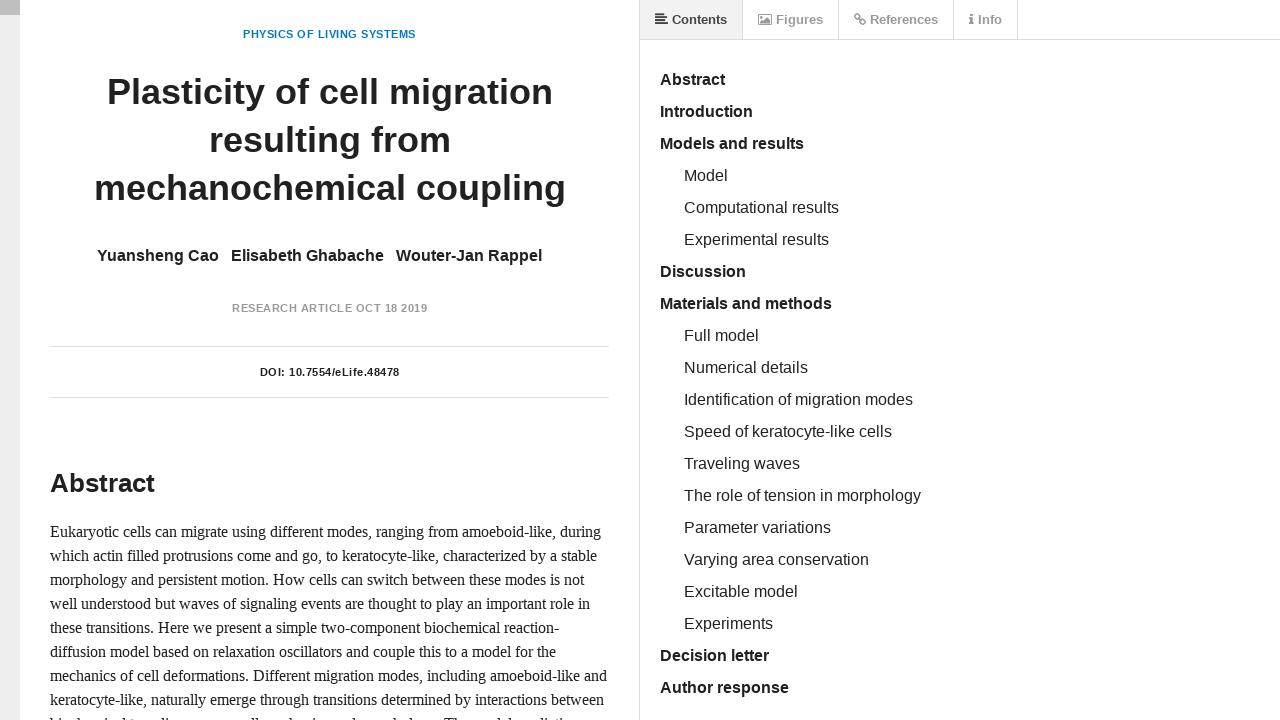

--- FILE ---
content_type: text/html
request_url: https://lens.elifesciences.org/48478/
body_size: 3391
content:
<!DOCTYPE html>
<html xmlns:mml="http://www.w3.org/1998/Math/MathML">
  <head>
    <title>Plasticity of cell migration resulting from mechanochemical coupling | eLife Lens</title>
    <meta charset="UTF-8">
    <link href='//fonts.googleapis.com/css?family=Source+Sans+Pro:400,600,400italic,600italic' rel='stylesheet' type='text/css'>
    
    <link rel="stylesheet" type="text/css" media="all" href="//maxcdn.bootstrapcdn.com/font-awesome/4.2.0/css/font-awesome.min.css" />

    <!-- A combined lens.css will be generated in the bundling process -->
    <!-- While in development, separate links for each CSS file are added, so we don't need a source map -->
    <link href='../dist/lens.css' rel='stylesheet' type='text/css'/>
    
    <script src="../check-mobile-script.js"></script>
    <script>
    // Mobile device check
    if (isMobile.any) {
      document.location = 'https://doi.org/10.7554/eLife.48478';
    }
    </script>
    
    <script src="../dist/lib/jquery.min.js"></script>

    <!-- MathJax Configuration -->
    <script type="text/x-mathjax-config">
      MathJax.Hub.Config({
        jax: ["input/TeX", "input/MathML","output/HTML-CSS"],
        SVG: { linebreaks: { automatic: true }, EqnChunk: 9999  },
        "displayAlign": "left",
        styles: {".MathJax_Display": {padding: "0em 0em 0em 3em" },".MathJax_SVG_Display": {padding: "0em 0em 0em 3em" }}
      });
    </script>
    <script type="text/javascript" src="//cdnjs.cloudflare.com/ajax/libs/mathjax/2.7.0/MathJax.js?config=TeX-AMS-MML_HTMLorMML"></script>

    <script src='../dist/lens.js'></script>
    <script src="../dist/elife_api.js"></script>

    <script>

      // Little helper used to parse query strings from urls
      // --------
      //
      
      var qs = function () {
        var query_string = {};
        var query = window.location.search.substring(1);
        var vars = query.split("&");
        for (var i=0;i<vars.length;i++) {
          var pair = vars[i].split("=");
            // If first entry with this name
          if (typeof query_string[pair[0]] === "undefined") {
            query_string[pair[0]] = pair[1];
            // If second entry with this name
          } else if (typeof query_string[pair[0]] === "string") {
            var arr = [ query_string[pair[0]], pair[1] ];
            query_string[pair[0]] = arr;
            // If third or later entry with this name
          } else {
            query_string[pair[0]].push(pair[1]);
          }
        }
        elifeApiCall();
        return query_string;
      } ();

      var documentURL = "https://cdn.elifesciences.org/articles/48478/elife-48478-v1.xml";

      $(function() {

        // Create a new Lens app instance
        // --------
        //
        // Injects itself into body
        var app = new window.Lens({
          document_url: qs.url ? decodeURIComponent(qs.url) : documentURL
        });

        app.start();

        window.app = app;
      });
    </script>
    
    <!-- Global site tag (gtag.js) - Google Analytics -->
    <script async src="https://www.googletagmanager.com/gtag/js?id=UA-30290146-5"></script>
    <script>
      window.dataLayer = window.dataLayer || [];
      function gtag(){dataLayer.push(arguments);}
      gtag('js', new Date());

      gtag('config', 'UA-30290146-5');
    </script>
      
  </head>

  <body class="loading">

  </body>
</html>

--- FILE ---
content_type: application/javascript; charset=utf-8
request_url: https://cdnjs.cloudflare.com/ajax/libs/mathjax/2.7.0/jax/output/HTML-CSS/jax.js?V=2.7.0
body_size: 21171
content:
/*
 *  /MathJax/jax/output/HTML-CSS/jax.js
 *
 *  Copyright (c) 2009-2016 The MathJax Consortium
 *
 *  Licensed under the Apache License, Version 2.0 (the "License");
 *  you may not use this file except in compliance with the License.
 *  You may obtain a copy of the License at
 *
 *      http://www.apache.org/licenses/LICENSE-2.0
 *
 *  Unless required by applicable law or agreed to in writing, software
 *  distributed under the License is distributed on an "AS IS" BASIS,
 *  WITHOUT WARRANTIES OR CONDITIONS OF ANY KIND, either express or implied.
 *  See the License for the specific language governing permissions and
 *  limitations under the License.
 */

(function(j,b,d){var i,k=b.Browser.isMobile;var h=MathJax.Object.isArray;var e=function(){var m=[].slice.call(arguments,0);m[0][0]=["HTML-CSS",m[0][0]];return MathJax.Message.Set.apply(MathJax.Message,m)};var f=MathJax.Object.Subclass({timeout:(k?15:8)*1000,comparisonFont:["sans-serif","monospace","script","Times","Courier","Arial","Helvetica"],testSize:["40px","50px","60px","30px","20px"],FedoraSTIXcheck:{family:"STIXSizeOneSym",testString:"abcABC",noStyleChar:true},Init:function(){this.div=MathJax.HTML.addElement(document.body,"div",{style:{position:"absolute",width:0,height:0,overflow:"hidden",padding:0,border:0,margin:0}},[["div",{id:"MathJax_Font_Test",style:{position:"absolute",visibility:"hidden",top:0,left:0,width:"auto",padding:0,border:0,margin:0,whiteSpace:"nowrap",textAlign:"left",textIndent:0,textTransform:"none",lineHeight:"normal",letterSpacing:"normal",wordSpacing:"normal",fontSize:this.testSize[0],fontWeight:"normal",fontStyle:"normal",fontSizeAdjust:"none"}},[""]]]).firstChild;this.text=this.div.firstChild},findFont:function(r,o){var q=null;if(o&&this.testCollection(o)){q=o}else{for(var p=0,n=r.length;p<n;p++){if(r[p]===o){continue}if(this.testCollection(r[p])){q=r[p];break}}}if(q==="STIX"&&this.testFont(this.FedoraSTIXcheck)){q=null}return q},testCollection:function(n){var m={testString:"() {} []"};m.family={TeX:"MathJax_Size1",STIX:"STIXSizeOneSym"}[n]||n.replace(/-(Math)?/,"")+"MathJax_Size1";if(n==="STIX"){m.noStyleChar=true}return this.testFont(m)},testFont:function(p){if(p.isWebFont&&d.FontFaceBug){this.div.style.fontWeight=this.div.style.fontStyle="normal"}else{this.div.style.fontWeight=(p.weight||"normal");this.div.style.fontStyle=(p.style||"normal")}var r=p.familyFixed||p.family;if(!p.isWebFont&&!r.match(/^(STIX|MathJax)|'/)){r=r.replace(/_/g," ").replace(/([a-z])([A-Z])/g,"$1 $2").replace(/ Jax/,"Jax")+"','"+r+"','"+r+"-";if(p.weight){r+="Bold"}if(p.style){r+="Italic"}if(!p.weight&&!p.style){r+="Regular"}p.familyFixed=r="'"+r+"'"}var o=this.getComparisonWidths(p.testString,p.noStyleChar);var s=null;if(o){this.div.style.fontFamily=r+","+this.comparisonFont[0];if(this.div.offsetWidth==o[0]){this.div.style.fontFamily=r+","+this.comparisonFont[o[2]];if(this.div.offsetWidth==o[1]){s=false}}if(s===null&&(this.div.offsetWidth!=o[3]||this.div.offsetHeight!=o[4])){if(!p.noStyleChar&&d.FONTDATA&&d.FONTDATA.hasStyleChar){for(var q=0,n=this.testSize.length;q<n;q++){if(this.testStyleChar(p,this.testSize[q])){s=true;n=0}}}else{s=true}}}if(d.safariTextNodeBug){this.div.innerHTML=""}else{this.text.nodeValue=""}return s},styleChar:"\uEFFD",versionChar:"\uEFFE",compChar:"\uEFFF",testStyleChar:function(p,r){var u=3+(p.weight?2:0)+(p.style?4:0);var o="",q=0;var t=this.div.style.fontSize;this.div.style.fontSize=r;if(d.msieItalicWidthBug&&p.style==="italic"){this.text.nodeValue=o=this.compChar;q=this.div.offsetWidth}if(d.safariTextNodeBug){this.div.innerHTML=this.compChar+o}else{this.text.nodeValue=this.compChar+o}var m=this.div.offsetWidth-q;if(d.safariTextNodeBug){this.div.innerHTML=this.styleChar+o}else{this.text.nodeValue=this.styleChar+o}var s=Math.floor((this.div.offsetWidth-q)/m+0.5);if(s===u){if(d.safariTextNodeBug){this.div.innerHTML=this.versionChar+o}else{this.text.nodeValue=this.versionChar+o}p.version=Math.floor((this.div.offsetWidth-q)/m+1.5)/2}this.div.style.fontSize=t;return(s===u)},getComparisonWidths:function(r,p){if(d.FONTDATA&&d.FONTDATA.hasStyleChar&&!p){r+=this.styleChar+" "+this.compChar}if(d.safariTextNodeBug){this.div.innerHTML=r}else{this.text.nodeValue=r}this.div.style.fontFamily=this.comparisonFont[0];var o=this.div.offsetWidth;this.div.style.fontFamily=d.webFontDefault;var t=this.div.offsetWidth,q=this.div.offsetHeight;for(var s=1,n=this.comparisonFont.length;s<n;s++){this.div.style.fontFamily=this.comparisonFont[s];if(this.div.offsetWidth!=o){return[o,this.div.offsetWidth,s,t,q]}}return null},loadWebFont:function(o){b.Startup.signal.Post("HTML-CSS Jax - Web-Font "+d.fontInUse+"/"+o.directory);var q=e(["LoadWebFont","Loading web-font %1",d.fontInUse+"/"+o.directory]);var m=MathJax.Callback({});var p=MathJax.Callback(["loadComplete",this,o,q,m]);j.timer.start(j,[this.checkWebFont,o,p],0,this.timeout);return m},loadComplete:function(p,r,o,m){MathJax.Message.Clear(r);if(m===j.STATUS.OK){this.webFontLoaded=true;o();return}this.loadError(p);if(b.Browser.isFirefox&&d.allowWebFonts){var q=document.location.protocol+"//"+document.location.hostname;if(document.location.port!=""){q+=":"+document.location.port}q+="/";if(j.fileURL(d.webfontDir).substr(0,q.length)!==q){this.firefoxFontError(p)}}if(!this.webFontLoaded){d.loadWebFontError(p,o)}else{o()}},loadError:function(m){e(["CantLoadWebFont","Can't load web font %1",d.fontInUse+"/"+m.directory],null,2000);b.Startup.signal.Post(["HTML-CSS Jax - web font error",d.fontInUse+"/"+m.directory,m])},firefoxFontError:function(m){e(["FirefoxCantLoadWebFont","Firefox can't load web fonts from a remote host"],null,3000);b.Startup.signal.Post("HTML-CSS Jax - Firefox web fonts on remote host error")},checkWebFont:function(m,n,o){if(m.time(o)){return}if(d.Font.testFont(n)){o(m.STATUS.OK)}else{setTimeout(m,m.delay)}},fontFace:function(q){var r=d.allowWebFonts;var t=d.FONTDATA.FONTS[q];if(d.msieFontCSSBug&&!t.family.match(/-Web$/)){t.family+="-Web"}if(t.isWebFont){delete t.familyFixed}var m=d.webfontDir+"/"+r;var p=j.fileURL(m);var o=q.replace(/-b/,"-B").replace(/-i/,"-I").replace(/-Bold-/,"-Bold");if(!o.match(/-/)){o+="-Regular"}if(r==="svg"){o+=".svg#"+o}else{o+="."+r}var n=j.fileRev(m+"/"+o.replace(/#.*/,""));var s={"font-family":t.family,src:"url('"+p+"/"+o+n+"')"};if(r==="otf"){o=o.replace(/otf$/,"woff");n=j.fileRev(m+"/"+o);s.src+=" format('opentype')";p=j.fileURL(d.webfontDir+"/woff");s.src="url('"+p+"/"+o+n+"') format('woff'), "+s.src}else{if(r!=="eot"){s.src+=" format('"+r+"')"}}if(!(d.FontFaceBug&&t.isWebFont)){if(q.match(/-bold/)){s["font-weight"]="bold"}if(q.match(/-italic/)){s["font-style"]="italic"}}return s}});var l,a,c;var g=MathJax.Hub.Browser.isMSIE&&(document.documentMode||0)<8;d.Augment({config:{styles:{".MathJax":{display:"inline","font-style":"normal","font-weight":"normal","line-height":"normal","font-size":"100%","font-size-adjust":"none","text-indent":0,"text-align":"left","text-transform":"none","letter-spacing":"normal","word-spacing":"normal","word-wrap":"normal","white-space":"nowrap","float":"none",direction:"ltr","max-width":"none","max-height":"none","min-width":0,"min-height":0,border:0,padding:0,margin:0},".MathJax:focus, body :focus .MathJax":{display:"inline-table"},".MathJax_Display":{position:"relative",display:"block!important","text-indent":0,"max-width":"none","max-height":"none","min-width":0,"min-height":0,width:"100%"},".MathJax.MathJax_FullWidth":{"text-align":"center",display:(g?"block":"table-cell")+"!important",width:(g?"100%":"10000em")+"!important"},".MathJax img, .MathJax nobr, .MathJax a":{border:0,padding:0,margin:0,"max-width":"none","max-height":"none","min-width":0,"min-height":0,"vertical-align":0,"line-height":"normal","text-decoration":"none"},"img.MathJax_strut":{border:"0!important",padding:"0!important",margin:"0!important","vertical-align":"0!important"},".MathJax span":{display:"inline",position:"static",border:0,padding:0,margin:0,"vertical-align":0,"line-height":"normal","text-decoration":"none"},".MathJax nobr":{"white-space":"nowrap!important"},".MathJax img":{display:"inline!important","float":"none!important"},".MathJax *":{transition:"none","-webkit-transition":"none","-moz-transition":"none","-ms-transition":"none","-o-transition":"none"},".MathJax_Processing":{visibility:"hidden",position:"fixed",width:0,height:0,overflow:"hidden"},".MathJax_Processed":{display:"none!important"},".MathJax_ExBox":{display:"block!important",overflow:"hidden",width:"1px",height:"60ex","min-height":0,"max-height":"none"},".MathJax .MathJax_EmBox":{display:"block!important",overflow:"hidden",width:"1px",height:"60em","min-height":0,"max-height":"none"},".MathJax_LineBox":{display:(g?"block":"table")+"!important"},".MathJax_LineBox span":{display:(g?"block":"table-cell")+"!important",width:(g?"100%":"10000em")+"!important","min-width":0,"max-width":"none",padding:0,border:0,margin:0},".MathJax .MathJax_HitBox":{cursor:"text",background:"white",opacity:0,filter:"alpha(opacity=0)"},".MathJax .MathJax_HitBox *":{filter:"none",opacity:1,background:"transparent"},"#MathJax_Tooltip":{position:"absolute",left:0,top:0,width:"auto",height:"auto",display:"none"},"#MathJax_Tooltip *":{filter:"none",opacity:1,background:"transparent"},"@font-face":{"font-family":"MathJax_Blank",src:"url('about:blank')"}}},settings:b.config.menuSettings,Font:null,webFontDefault:"MathJax_Blank",allowWebFonts:"otf",maxStretchyParts:1000,fontName:{TeXLocal:"TeX",TeXWeb:["","TeX"],TeXImage:["",""],STIXLocal:["STIX","STIX-Web"],STIXWeb:"STIX-Web",AsanaMathWeb:"Asana-Math",GyrePagellaWeb:"Gyre-Pagella",GyreTermesWeb:"Gyre-Termes",LatinModernWeb:"Latin-Modern",NeoEulerWeb:"Neo-Euler"},fontInUse:"generic",FONTDATA:{TeX_factor:1,baselineskip:1.2,lineH:0.8,lineD:0.2,ffLineH:0.8,FONTS:{},VARIANT:{normal:{fonts:[]},"-generic-variant":{},"-largeOp":{},"-smallOp":{}},RANGES:[],DELIMITERS:{},RULECHAR:45,REMAP:{}},Config:function(){if(!this.require){this.require=[]}this.Font=f();this.SUPER(arguments).Config.call(this);var o=this.settings,n=this.config,m=o.font;if(this.adjustAvailableFonts){this.adjustAvailableFonts(n.availableFonts)}if(o.scale){n.scale=o.scale}if(m&&m!=="Auto"&&this.fontName[m]){n.availableFonts=[];delete n.fonts;if(h(this.fontName[m])){n.preferredFont=this.fontName[m][0];n.webFont=this.fontName[m][1]}else{n.preferredFont=n.webFont=this.fontName[m]}if(n.preferredFont){n.availableFonts[0]=n.preferredFont}}if(n.fonts){n.availableFonts=n.fonts;n.preferredFont=n.webFont=n.fonts[0];if(n.webFont==="STIX"){n.webFont+="-Web"}}m=this.Font.findFont(n.availableFonts,n.preferredFont);if(!m&&this.allowWebFonts){m=n.webFont;if(m){this.webFonts=true}}if(!m&&this.config.imageFont){m=n.imageFont;this.imgFonts=true}if(m){this.fontInUse=m;this.fontDir+="/"+m;this.webfontDir+="/"+m;this.require.push(this.fontDir+"/fontdata.js");if(this.imgFonts){this.require.push(this.directory+"/imageFonts.js");b.Startup.signal.Post("HTML-CSS Jax - using image fonts")}}else{e(["CantFindFontUsing","Can't find a valid font using %1","["+this.config.availableFonts.join(", ")+"]"],null,3000);b.Startup.signal.Post("HTML-CSS Jax - no valid font")}this.require.push(MathJax.OutputJax.extensionDir+"/MathEvents.js")},Startup:function(){l=MathJax.Extension.MathEvents.Event;a=MathJax.Extension.MathEvents.Touch;c=MathJax.Extension.MathEvents.Hover;this.ContextMenu=l.ContextMenu;this.Mousedown=l.AltContextMenu;this.Mouseover=c.Mouseover;this.Mouseout=c.Mouseout;this.Mousemove=c.Mousemove;this.hiddenDiv=this.Element("div",{style:{visibility:"hidden",overflow:"hidden",position:"absolute",top:0,height:"1px",width:"auto",padding:0,border:0,margin:0,textAlign:"left",textIndent:0,textTransform:"none",lineHeight:"normal",letterSpacing:"normal",wordSpacing:"normal"}});if(!document.body.firstChild){document.body.appendChild(this.hiddenDiv)}else{document.body.insertBefore(this.hiddenDiv,document.body.firstChild)}this.hiddenDiv=this.addElement(this.hiddenDiv,"div",{id:"MathJax_Hidden"});var n=this.addElement(this.hiddenDiv,"div",{style:{width:"5in"}});this.pxPerInch=n.offsetWidth/5;this.hiddenDiv.removeChild(n);this.startMarker=this.createStrut(this.Element("span"),10,true);this.endMarker=this.addText(this.Element("span"),"x").parentNode;this.HDspan=this.Element("span");if(this.operaHeightBug){this.createStrut(this.HDspan,0)}if(this.msieInlineBlockAlignBug){this.HDimg=this.addElement(this.HDspan,"img",{style:{height:"0px",width:"1px"}});try{this.HDimg.src="about:blank"}catch(m){}}else{this.HDimg=this.createStrut(this.HDspan,0)}this.EmExSpan=this.Element("span",{style:{position:"absolute","font-size-adjust":"none"}},[["span",{className:"MathJax_ExBox"}],["span",{className:"MathJax"},[["span",{className:"MathJax_EmBox"}]]]]);this.linebreakSpan=MathJax.HTML.Element("span",{className:"MathJax_LineBox"},[["span"]]);return j.Styles(this.config.styles,["InitializeHTML",this])},removeSTIXfonts:function(p){for(var o=0,n=p.length;o<n;o++){if(p[o]==="STIX"){p.splice(o,1);n--;o--}}if(this.config.preferredFont==="STIX"){this.config.preferredFont=p[0]}},PreloadWebFonts:function(){if(!d.allowWebFonts||!d.config.preloadWebFonts){return}for(var o=0,n=d.config.preloadWebFonts.length;o<n;o++){var p=d.FONTDATA.FONTS[d.config.preloadWebFonts[o]];if(!p.available){d.Font.testFont(p)}}},InitializeHTML:function(){this.PreloadWebFonts();this.getDefaultExEm();if(this.defaultEm){return}var m=MathJax.Callback();j.timer.start(j,function(n){if(n.time(m)){b.signal.Post(["HTML-CSS Jax - no default em size"]);return}d.getDefaultExEm();if(d.defaultEm){m()}else{setTimeout(n,n.delay)}},this.defaultEmDelay,this.defaultEmTimeout);return m},defaultEmDelay:100,defaultEmTimeout:1000,getDefaultExEm:function(){document.body.appendChild(this.EmExSpan);document.body.appendChild(this.linebreakSpan);this.defaultEx=this.EmExSpan.firstChild.offsetHeight/60;this.defaultEm=this.EmExSpan.lastChild.firstChild.offsetHeight/60;this.defaultWidth=this.linebreakSpan.firstChild.offsetWidth;document.body.removeChild(this.linebreakSpan);document.body.removeChild(this.EmExSpan)},preTranslate:function(s){var r=s.jax[this.id],D,z=r.length,y,G,w,C,u,E,p,F,o,H,v,t=false,A,q=this.config.linebreaks.automatic,x=this.config.linebreaks.width;if(q){t=(x.match(/^\s*(\d+(\.\d*)?%\s*)?container\s*$/)!=null);if(t){x=x.replace(/\s*container\s*/,"")}else{v=this.defaultWidth}if(x===""){x="100%"}}else{v=100000}for(D=0;D<z;D++){G=r[D];if(!G.parentNode){continue}w=G.previousSibling;if(w&&String(w.className).match(/^MathJax(_Display)?( MathJax_Process(ing|ed))?$/)){w.parentNode.removeChild(w)}if(G.MathJax.preview){G.MathJax.preview.style.display="none"}p=G.MathJax.elementJax;if(!p){continue}p.HTMLCSS={display:(p.root.Get("display")==="block")};C=u=this.Element("span",{className:"MathJax",id:p.inputID+"-Frame",isMathJax:true,jaxID:this.id,oncontextmenu:l.Menu,onmousedown:l.Mousedown,onmouseover:l.Mouseover,onmouseout:l.Mouseout,onmousemove:l.Mousemove,onclick:l.Click,ondblclick:l.DblClick,onkeydown:l.Keydown,tabIndex:b.getTabOrder(p)});if(b.Browser.noContextMenu){C.ontouchstart=a.start;C.ontouchend=a.end}if(p.HTMLCSS.display){u=this.Element("div",{className:"MathJax_Display"});u.appendChild(C)}else{if(this.msieDisappearingBug){C.style.display="inline-block"}}u.className+=" MathJax_Processing";G.parentNode.insertBefore(u,G);p.HTMLCSS.span=C;p.HTMLCSS.div=u;G.parentNode.insertBefore(this.EmExSpan.cloneNode(true),G);u.parentNode.insertBefore(this.linebreakSpan.cloneNode(true),u)}var B=[];for(D=0;D<z;D++){G=r[D];if(!G.parentNode){continue}E=G.previousSibling;u=E.previousSibling;p=G.MathJax.elementJax;if(!p){continue}F=E.firstChild.offsetHeight/60;o=E.lastChild.firstChild.offsetHeight/60;A=Math.max(0,u.previousSibling.firstChild.offsetWidth-2);if(F===0||F==="NaN"){B.push(u);p.HTMLCSS.isHidden=true;F=this.defaultEx;o=this.defaultEm;A=this.defaultWidth}if(t){v=A}H=(this.config.matchFontHeight?F/this.TeX.x_height/o:1);H=Math.floor(Math.max(this.config.minScaleAdjust/100,H)*this.config.scale);p.HTMLCSS.scale=H/100;p.HTMLCSS.fontSize=H+"%";p.HTMLCSS.em=p.HTMLCSS.outerEm=o;this.em=o*H/100;p.HTMLCSS.ex=F;p.HTMLCSS.cwidth=A/this.em;p.HTMLCSS.lineWidth=(q?this.length2em(x,1,v/this.em):1000000)}for(D=0,y=B.length;D<y;D++){this.hiddenDiv.appendChild(B[D]);this.addElement(this.hiddenDiv,"br")}for(D=0;D<z;D++){G=r[D];if(!G.parentNode){continue}E=r[D].previousSibling;p=r[D].MathJax.elementJax;if(!p){continue}C=E.previousSibling;if(!p.HTMLCSS.isHidden){C=C.previousSibling}C.parentNode.removeChild(C);E.parentNode.removeChild(E);if(G.MathJax.preview){G.MathJax.preview.style.display=""}}s.HTMLCSSeqn=s.HTMLCSSlast=0;s.HTMLCSSi=-1;s.HTMLCSSchunk=this.config.EqnChunk;s.HTMLCSSdelay=false},PHASE:{I:1,II:2,III:3},Translate:function(n,r){if(!n.parentNode){return}if(r.HTMLCSSdelay){r.HTMLCSSdelay=false;b.RestartAfter(MathJax.Callback.Delay(this.config.EqnChunkDelay))}var m=n.MathJax.elementJax,q=m.root,s=m.HTMLCSS.div,o=m.HTMLCSS.span;if(!document.getElementById(o.id)){return}this.getMetrics(m);if(this.scale!==1){o.style.fontSize=m.HTMLCSS.fontSize}this.initImg(o);this.initHTML(q,o);this.savePreview(n);try{q.setTeXclass();q.toHTML(o,s,this.PHASE.I)}catch(p){if(p.restart){while(o.firstChild){o.removeChild(o.firstChild)}}this.restorePreview(n);throw p}this.restorePreview(n);s.className=s.className.split(/ /)[0]+" MathJax_Processed";b.signal.Post(["New Math Pending",m.inputID]);r.HTMLCSSeqn+=(r.i-r.HTMLCSSi);r.HTMLCSSi=r.i;if(r.HTMLCSSeqn>=r.HTMLCSSlast+r.HTMLCSSchunk){this.postTranslate(r,true);r.HTMLCSSchunk=Math.floor(r.HTMLCSSchunk*this.config.EqnChunkFactor);r.HTMLCSSdelay=true}return false},savePreview:function(m){var n=m.MathJax.preview;if(n){m.MathJax.tmpPreview=document.createElement("span");n.parentNode.replaceChild(m.MathJax.tmpPreview,n)}},restorePreview:function(m){var n=m.MathJax.tmpPreview;if(n){n.parentNode.replaceChild(m.MathJax.preview,n);delete m.MathJax.tmpPreview}},getMetrics:function(m){var n=m.HTMLCSS;this.em=i.mbase.prototype.em=n.em*n.scale;this.outerEm=n.em;this.scale=n.scale;this.cwidth=n.cwidth;this.linebreakWidth=n.lineWidth},postTranslate:function(o,u){var r=o.jax[this.id],v,p,s,q;for(s=o.HTMLCSSlast,q=o.HTMLCSSeqn;s<q;s++){v=r[s];if(v&&v.parentNode&&v.MathJax.elementJax){var n=(v.MathJax.elementJax.HTMLCSS||{}).div;if(n){n.className=n.className.split(/ /)[0]}if(v.MathJax.preview){v.MathJax.preview.innerHTML="";v.MathJax.preview.style.display="none"}}}for(s=o.HTMLCSSlast,q=o.HTMLCSSeqn;s<q;s++){v=r[s];if(v&&v.parentNode&&v.MathJax.elementJax){p=v.MathJax.elementJax;this.getMetrics(p);if(p.HTMLCSS.span&&p.HTMLCSS.div){p.root.toHTML(p.HTMLCSS.span,p.HTMLCSS.div,this.PHASE.II)}}}for(s=o.HTMLCSSlast,q=o.HTMLCSSeqn;s<q;s++){v=r[s];if(v&&v.parentNode&&v.MathJax.elementJax){p=v.MathJax.elementJax;this.getMetrics(p);if(p.HTMLCSS.span&&p.HTMLCSS.div){p.root.toHTML(p.HTMLCSS.span,p.HTMLCSS.div,this.PHASE.III);if(p.HTMLCSS.isHidden){v.parentNode.insertBefore(p.HTMLCSS.div,v)}delete p.HTMLCSS.span;delete p.HTMLCSS.div;v.MathJax.state=p.STATE.PROCESSED;b.signal.Post(["New Math",v.MathJax.elementJax.inputID])}}}if(this.forceReflow){var t=(document.styleSheets||[])[0]||{};t.disabled=true;t.disabled=false}o.HTMLCSSlast=o.HTMLCSSeqn},getJaxFromMath:function(m){if(m.parentNode.className.match(/MathJax_Display/)){m=m.parentNode}do{m=m.nextSibling}while(m&&m.nodeName.toLowerCase()!=="script");return b.getJaxFor(m)},getHoverSpan:function(m,n){return m.root.HTMLspanElement()},getHoverBBox:function(m,p,q){var r=p.bbox,o=m.HTMLCSS.outerEm;var n={w:r.w*o,h:r.h*o,d:r.d*o};if(r.width){n.width=r.width}return n},Zoom:function(n,y,x,m,v){y.className="MathJax";y.style.fontSize=n.HTMLCSS.fontSize;var B=y.appendChild(this.EmExSpan.cloneNode(true));var q=B.lastChild.firstChild.offsetHeight/60;this.em=i.mbase.prototype.em=q;this.outerEm=q/n.HTMLCSS.scale;B.parentNode.removeChild(B);this.scale=n.HTMLCSS.scale;this.linebreakWidth=n.HTMLCSS.lineWidth;this.cwidth=n.HTMLCSS.cwidth;this.zoomScale=parseInt(b.config.menuSettings.zscale)/100;this.idPostfix="-zoom";n.root.toHTML(y,y);this.idPostfix="";this.zoomScale=1;var z=n.root.HTMLspanElement().bbox,p=z.width;if(p){if(z.tw){m=z.tw*q}if(z.w*q<m){m=z.w*q}y.style.width=Math.floor(m-1.5*d.em)+"px";y.style.display="inline-block";var o=(n.root.id||"MathJax-Span-"+n.root.spanID)+"-zoom";var r=document.getElementById(o).firstChild;while(r&&r.style.width!==p){r=r.nextSibling}if(r){var u=r.offsetWidth;r.style.width="100%";if(u>m){y.style.width=(u+100)+"px"}}}r=y.firstChild.firstChild.style;if(z.H!=null&&z.H>z.h){r.marginTop=d.Em(z.H-Math.max(z.h,d.FONTDATA.lineH))}if(z.D!=null&&z.D>z.d){r.marginBottom=d.Em(z.D-Math.max(z.d,d.FONTDATA.lineD))}if(z.lw<0){r.paddingLeft=d.Em(-z.lw)}if(z.rw>z.w){r.marginRight=d.Em(z.rw-z.w)}y.style.position="absolute";if(!p){x.style.position="absolute"}var w=y.offsetWidth,t=y.offsetHeight,A=x.offsetHeight,s=x.offsetWidth;y.style.position=x.style.position="";return{Y:-l.getBBox(y).h,mW:s,mH:A,zW:w,zH:t}},initImg:function(m){},initHTML:function(n,m){},initFont:function(m){var o=d.FONTDATA.FONTS,n=d.config.availableFonts;if(n&&n.length&&d.Font.testFont(o[m])){o[m].available=true;if(o[m].familyFixed){o[m].family=o[m].familyFixed;delete o[m].familyFixed}return null}if(!this.allowWebFonts){return null}o[m].isWebFont=true;if(d.FontFaceBug){o[m].family=m;if(d.msieFontCSSBug){o[m].family+="-Web"}}return j.Styles({"@font-face":this.Font.fontFace(m)})},Remove:function(m){var n=document.getElementById(m.inputID+"-Frame");if(n){if(m.HTMLCSS.display){n=n.parentNode}n.parentNode.removeChild(n)}delete m.HTMLCSS},getHD:function(n,o){if(n.bbox&&this.config.noReflows&&!o){return{h:n.bbox.h,d:n.bbox.d}}var m=n.style.position;n.style.position="absolute";this.HDimg.style.height="0px";n.appendChild(this.HDspan);var p={h:n.offsetHeight};this.HDimg.style.height=p.h+"px";p.d=n.offsetHeight-p.h;p.h-=p.d;p.h/=this.em;p.d/=this.em;n.removeChild(this.HDspan);n.style.position=m;return p},getW:function(q){var n,p,o=(q.bbox||{}).w,r=q;if(q.bbox&&this.config.noReflows&&q.bbox.exactW!==false){if(!q.bbox.exactW){if(q.style.paddingLeft){o+=this.unEm(q.style.paddingLeft)*(q.scale||1)}if(q.style.paddingRight){o+=this.unEm(q.style.paddingRight)*(q.scale||1)}}return o}if(q.bbox&&q.bbox.exactW){return o}if((q.bbox&&o>=0&&!this.initialSkipBug&&!this.msieItalicWidthBug)||this.negativeBBoxes||!q.firstChild){n=q.offsetWidth;p=q.parentNode.offsetHeight}else{if(q.bbox&&o<0&&this.msieNegativeBBoxBug){n=-q.offsetWidth,p=q.parentNode.offsetHeight}else{var m=q.style.position;q.style.position="absolute";r=this.startMarker;q.insertBefore(r,q.firstChild);q.appendChild(this.endMarker);n=this.endMarker.offsetLeft-r.offsetLeft;q.removeChild(this.endMarker);q.removeChild(r);q.style.position=m}}if(p!=null){q.parentNode.HH=p/this.em}return n/this.em},Measured:function(o,n){var p=o.bbox;if(p.width==null&&p.w&&!p.isMultiline){var m=this.getW(o);p.rw+=m-p.w;p.w=m;p.exactW=true}if(!n){n=o.parentNode}if(!n.bbox){n.bbox=p}return o},Remeasured:function(n,m){m.bbox=this.Measured(n,m).bbox},MeasureSpans:function(q){var t=[],v,s,p,w,n,r,o,u;for(s=0,p=q.length;s<p;s++){v=q[s];if(!v){continue}w=v.bbox;u=this.parentNode(v);if(w.exactW||w.width||w.w===0||w.isMultiline||(this.config.noReflows&&w.exactW!==false)){if(!u.bbox){u.bbox=w}continue}if(this.negativeBBoxes||!v.firstChild||(w.w>=0&&!this.initialSkipBug)||(w.w<0&&this.msieNegativeBBoxBug)){t.push([v])}else{if(this.initialSkipBug){n=this.startMarker.cloneNode(true);r=this.endMarker.cloneNode(true);v.insertBefore(n,v.firstChild);v.appendChild(r);t.push([v,n,r,v.style.position]);v.style.position="absolute"}else{r=this.endMarker.cloneNode(true);v.appendChild(r);t.push([v,null,r])}}}for(s=0,p=t.length;s<p;s++){v=t[s][0];w=v.bbox;u=this.parentNode(v);if((w.w>=0&&!this.initialSkipBug)||this.negativeBBoxes||!v.firstChild){o=v.offsetWidth;u.HH=u.offsetHeight/this.em}else{if(w.w<0&&this.msieNegativeBBoxBug){o=-v.offsetWidth,u.HH=u.offsetHeight/this.em}else{o=t[s][2].offsetLeft-((t[s][1]||{}).offsetLeft||0)}}o/=this.em;w.rw+=o-w.w;w.w=o;w.exactW=true;if(!u.bbox){u.bbox=w}}for(s=0,p=t.length;s<p;s++){v=t[s];if(v[1]){v[1].parentNode.removeChild(v[1]),v[0].style.position=v[3]}if(v[2]){v[2].parentNode.removeChild(v[2])}}},Em:function(n){if(Math.abs(n)<0.0006){return"0em"}return n.toFixed(3).replace(/\.?0+$/,"")+"em"},EmRounded:function(n){if(Math.abs(n)<0.0006){return"0em"}n=(Math.round(n*d.em)+0.05)/d.em;return n.toFixed(3).replace(/\.?0+$/,"")+"em"},unEm:function(n){return parseFloat(n)},Px:function(n){n*=this.em;var o=(n<0?"-":"");return o+Math.abs(n).toFixed(1).replace(/\.?0+$/,"")+"px"},unPx:function(n){return parseFloat(n)/this.em},Percent:function(n){return(100*n).toFixed(1).replace(/\.?0+$/,"")+"%"},length2em:function(t,o,r){if(typeof(t)!=="string"){t=t.toString()}if(t===""){return""}if(t===i.SIZE.NORMAL){return 1}if(t===i.SIZE.BIG){return 2}if(t===i.SIZE.SMALL){return 0.71}if(t==="infinity"){return d.BIGDIMEN}var q=this.FONTDATA.TeX_factor,u=(d.zoomScale||1)/d.em;if(t.match(/mathspace$/)){return d.MATHSPACE[t]*q}var p=t.match(/^\s*([-+]?(?:\.\d+|\d+(?:\.\d*)?))?(pt|em|ex|mu|px|pc|in|mm|cm|%)?/);var n=parseFloat(p[1]||"1"),s=p[2];if(r==null){r=1}if(o==null){o=1}if(s==="em"){return n*q}if(s==="ex"){return n*d.TeX.x_height*q}if(s==="%"){return n/100*r}if(s==="px"){return n*u}if(s==="pt"){return n/10*q}if(s==="pc"){return n*1.2*q}if(s==="in"){return n*this.pxPerInch*u}if(s==="cm"){return n*this.pxPerInch*u/2.54}if(s==="mm"){return n*this.pxPerInch*u/25.4}if(s==="mu"){return n/18*q*o}return n*r},thickness2em:function(n,m){var o=d.TeX.rule_thickness;if(n===i.LINETHICKNESS.MEDIUM){return o}if(n===i.LINETHICKNESS.THIN){return 0.67*o}if(n===i.LINETHICKNESS.THICK){return 1.67*o}return this.length2em(n,m,o)},getPadding:function(n){var p={top:0,right:0,bottom:0,left:0},m=false;for(var q in p){if(p.hasOwnProperty(q)){var o=n.style["padding"+q.charAt(0).toUpperCase()+q.substr(1)];if(o){p[q]=this.length2em(o);m=true}}}return(m?p:false)},getBorders:function(r){var o={top:0,right:0,bottom:0,left:0},p={},n=false;for(var s in o){if(o.hasOwnProperty(s)){var m="border"+s.charAt(0).toUpperCase()+s.substr(1);var q=r.style[m+"Style"];if(q){n=true;o[s]=this.length2em(r.style[m+"Width"]);p[m]=[r.style[m+"Width"],r.style[m+"Style"],r.style[m+"Color"]].join(" ")}}}o.css=p;return(n?o:false)},setBorders:function(m,n){if(n){for(var o in n.css){if(n.css.hasOwnProperty(o)){m.style[o]=n.css[o]}}}},createStrut:function(o,n,p){var m=this.Element("span",{isMathJax:true,style:{display:"inline-block",overflow:"hidden",height:n+"px",width:"1px",marginRight:"-1px"}});if(p){o.insertBefore(m,o.firstChild)}else{o.appendChild(m)}return m},createBlank:function(n,m,o){var p=this.Element("span",{isMathJax:true,style:{display:"inline-block",overflow:"hidden",height:"1px",width:this.Em(m)}});if(m<0){p.style.marginRight=p.style.width;p.style.width=0}if(o){n.insertBefore(p,n.firstChild)}else{n.appendChild(p)}return p},createShift:function(n,m,p){var o=this.Element("span",{style:{marginLeft:this.Em(m)},isMathJax:true});if(p){n.insertBefore(o,n.firstChild)}else{n.appendChild(o)}return o},createSpace:function(r,p,q,s,o,u){if(p<-q){q=-p}var t=this.Em(p+q),m=this.Em(-q);if(this.msieInlineBlockAlignBug){m=this.Em(d.getHD(r.parentNode,true).d-q)}if(r.isBox||u){var n=(r.scale==null?1:r.scale);r.bbox={exactW:true,h:p*n,d:q*n,w:s*n,rw:s*n,lw:0};r.style.height=t;r.style.verticalAlign=m;r.HH=(p+q)*n}else{r=this.addElement(r,"span",{style:{height:t,verticalAlign:m},isMathJax:true})}if(s>=0){r.style.width=this.Em(s);r.style.display="inline-block";r.style.overflow="hidden"}else{if(this.msieNegativeSpaceBug){r.style.height=""}r.style.marginLeft=this.Em(s);if(d.safariNegativeSpaceBug&&r.parentNode.firstChild==r){this.createBlank(r,0,true)}}if(o&&o!==i.COLOR.TRANSPARENT){r.style.backgroundColor=o;r.style.position="relative"}return r},createRule:function(t,p,r,u,n){if(p<-r){r=-p}var o=d.TeX.min_rule_thickness,q=1;if(u>0&&u*this.em<o){u=o/this.em}if(p+r>0&&(p+r)*this.em<o){q=1/(p+r)*(o/this.em);p*=q;r*=q}if(!n){n="solid"}else{n="solid "+n}var m={display:"inline-block",overflow:"hidden",verticalAlign:this.Em(-r)};if(u>p+r){m.borderTop=this.Px(p+r)+" "+n;m.width=this.Em(u);m.height=(this.msieRuleBug&&p+r>0?this.Em(p+r):0)}else{m.borderLeft=this.Px(u)+" "+n;m.width=(this.msieRuleBug&&u>0?this.Em(u):0);m.height=this.Em(p+r)}var s=this.addElement(t,"span",{style:m,noAdjust:true,HH:p+r,isMathJax:true,bbox:{h:p,d:r,w:u,rw:u,lw:0,exactW:true}});if(t.isBox||t.className=="mspace"){t.bbox=s.bbox,t.HH=p+r}return s},createFrame:function(v,s,u,x,z,n){if(s<-u){u=-s}var r=2*z;if(this.msieFrameSizeBug){if(x<r){x=r}if(s+u<r){s=r-u}}if(this.msieBorderWidthBug){r=0}var y=this.Em(s+u-r),m=this.Em(-u-z),q=this.Em(x-r);var o=this.Px(z)+" "+n;var p=this.addElement(v,"span",{style:{border:o,display:"inline-block",overflow:"hidden",width:q,height:y},bbox:{h:s,d:u,w:x,rw:x,lw:0,exactW:true},noAdjust:true,HH:s+u,isMathJax:true});if(m){p.style.verticalAlign=m}return p},parentNode:function(n){var m=n.parentNode;if(m.nodeName.toLowerCase()==="a"){m=m.parentNode}return m},createStack:function(o,q,n){if(this.msiePaddingWidthBug){this.createStrut(o,0)}var p=String(n).match(/%$/);var m=(!p&&n!=null?n:0);o=this.addElement(o,"span",{noAdjust:true,HH:0,isMathJax:true,style:{display:"inline-block",position:"relative",width:(p?"100%":this.Em(m)),height:0}});if(!q){o.parentNode.bbox=o.bbox={exactW:true,h:-this.BIGDIMEN,d:-this.BIGDIMEN,w:m,lw:this.BIGDIMEN,rw:(!p&&n!=null?n:-this.BIGDIMEN)};if(p){o.bbox.width=n}}return o},createBox:function(n,m){var o=this.addElement(n,"span",{style:{position:"absolute"},isBox:true,isMathJax:true});if(m!=null){o.style.width=m}return o},addBox:function(m,n){n.style.position="absolute";n.isBox=n.isMathJax=true;return m.appendChild(n)},placeBox:function(v,u,s,p){v.isMathJax=true;var w=d.parentNode(v),E=v.bbox,A=w.bbox;if(this.msiePlaceBoxBug){this.addText(v,this.NBSP)}if(this.imgSpaceBug){this.addText(v,this.imgSpace)}var z,G=0;if(v.HH!=null){z=v.HH}else{if(E){z=Math.max(3,E.h+E.d)}else{z=v.offsetHeight/this.em}}if(!v.noAdjust){z+=1;z=Math.round(z*this.em)/this.em;if(this.msieInlineBlockAlignBug){this.addElement(v,"img",{className:"MathJax_strut",border:0,src:"about:blank",isMathJax:true,style:{width:0,height:this.Em(z)}})}else{this.addElement(v,"span",{isMathJax:true,style:{display:"inline-block",width:0,height:this.Em(z)}});if(d.chromeHeightBug){z-=(v.lastChild.offsetHeight-Math.round(z*this.em))/this.em}}}if(E){if(this.initialSkipBug){if(E.lw<0){G=E.lw;d.createBlank(v,-G,true)}if(E.rw>E.w){d.createBlank(v,E.rw-E.w+0.1)}}if(!this.msieClipRectBug&&!E.noclip&&!p){var C=3/this.em;var B=(E.H==null?E.h:E.H),n=(E.D==null?E.d:E.D);var F=z-B-C,q=z+n+C,o=-1000,m=E.rw+1000;v.style.clip="rect("+this.Em(F)+" "+this.Em(m)+" "+this.Em(q)+" "+this.Em(o)+")"}}v.style.top=this.Em(-s-z);v.style.left=this.Em(u+G);if(E&&A){if(E.H!=null&&(A.H==null||E.H+s>A.H)){A.H=E.H+s}if(E.D!=null&&(A.D==null||E.D-s>A.D)){A.D=E.D-s}if(E.h+s>A.h){A.h=E.h+s}if(E.d-s>A.d){A.d=E.d-s}if(A.H!=null&&A.H<=A.h){delete A.H}if(A.D!=null&&A.D<=A.d){delete A.D}if(E.w+u>A.w){A.w=E.w+u;if(A.width==null){w.style.width=this.Em(A.w)}}if(E.rw+u>A.rw){A.rw=E.rw+u}if(E.lw+u<A.lw){A.lw=E.lw+u}if(E.width!=null&&!E.isFixed){if(A.width==null){w.style.width=A.width="100%";if(E.minWidth){w.style.minWidth=A.minWidth=E.minWidth}}v.style.width=E.width}if(E.tw){A.tw=E.tw}}},alignBox:function(t,p,s,x,w){if(x==null){x=0}this.placeBox(t,x,s);if(this.msiePlaceBoxBug){var n=t.lastChild;while(n&&n.nodeName!=="#text"){n=n.previousSibling}if(n){t.removeChild(n)}}var v=t.bbox;if(v.isMultiline&&!w){return}var u=v.width!=null&&!v.isFixed;var m=0,q=x-v.w/2,o="50%";if(this.initialSkipBug){m=v.w-v.rw-0.1;q+=v.lw}if(this.msieMarginScaleBug){q=(q*this.em)+"px"}else{q=this.Em(q)}if(u){q=(x===0?"":this.Em(x));o=(50-parseFloat(v.width)/2)+"%"}b.Insert(t.style,({right:{left:"",right:this.Em(m-x)},center:{left:o,marginLeft:q}})[p])},setStackWidth:function(n,m){if(typeof(m)==="number"){n.style.width=this.Em(Math.max(0,m));var o=n.bbox;if(o){o.w=m;o.exactW=true}o=n.parentNode.bbox;if(o){o.w=m;o.exactW=true}}else{n.style.width=n.parentNode.style.width="100%";if(n.bbox){n.bbox.width=m}if(n.parentNode.bbox){n.parentNode.bbox.width=m}}},createDelimiter:function(w,n,p,s,q){if(!n){w.bbox={h:0,d:0,w:this.TeX.nulldelimiterspace,lw:0};w.bbox.rw=w.bbox.w;this.createSpace(w,w.bbox.h,w.bbox.d,w.bbox.w);return}if(!s){s=1}if(!(p instanceof Array)){p=[p,p]}var v=p[1];p=p[0];var o={alias:n};while(o.alias){n=o.alias;o=this.FONTDATA.DELIMITERS[n];if(!o){o={HW:[0,this.FONTDATA.VARIANT[i.VARIANT.NORMAL]]}}}if(o.load){b.RestartAfter(j.Require(this.fontDir+"/fontdata-"+o.load+".js"))}for(var u=0,r=o.HW.length;u<r;u++){if(o.HW[u][0]*s>=p-0.01||(u==r-1&&!o.stretch)){if(o.HW[u][2]){s*=o.HW[u][2]}if(o.HW[u][3]){n=o.HW[u][3]}var t=this.addElement(w,"span");this.createChar(t,[n,o.HW[u][1]],s,q);w.bbox=t.bbox;w.offset=0.65*w.bbox.w;w.scale=s;return}}if(o.stretch){this["extendDelimiter"+o.dir](w,v,o.stretch,s,q)}},extendDelimiterV:function(B,u,F,G,x){var p=this.createStack(B,true);var w=this.createBox(p),v=this.createBox(p);this.createChar(w,(F.top||F.ext),G,x);this.createChar(v,(F.bot||F.ext),G,x);var o={bbox:{w:0,lw:0,rw:0}},E=o,q;var C=w.bbox.h+w.bbox.d+v.bbox.h+v.bbox.d;var s=-w.bbox.h;this.placeBox(w,0,s,true);s-=w.bbox.d;if(F.mid){E=this.createBox(p);this.createChar(E,F.mid,G,x);C+=E.bbox.h+E.bbox.d}if(F.min&&u<C*F.min){u=C*F.min}if(u>C){o=this.Element("span");this.createChar(o,F.ext,G,x);var D=o.bbox.h+o.bbox.d,m=D-0.05,z,r,A=(F.mid?2:1);r=z=Math.min(Math.ceil((u-C)/(A*m)),this.maxStretchyParts);if(!F.fullExtenders){m=(u-C)/(A*z)}var t=(z/(z+1))*(D-m);m=D-t;s+=t+m-o.bbox.h;while(A-->0){while(z-->0){if(!this.msieCloneNodeBug){q=o.cloneNode(true)}else{q=this.Element("span");this.createChar(q,F.ext,G,x)}q.bbox=o.bbox;s-=m;this.placeBox(this.addBox(p,q),0,s,true)}s+=t-o.bbox.d;if(F.mid&&A){this.placeBox(E,0,s-E.bbox.h,true);z=r;s+=-(E.bbox.h+E.bbox.d)+t+m-o.bbox.h}}}else{s+=(C-u)/2;if(F.mid){this.placeBox(E,0,s-E.bbox.h,true);s+=-(E.bbox.h+E.bbox.d)}s+=(C-u)/2}this.placeBox(v,0,s-v.bbox.h,true);s-=v.bbox.h+v.bbox.d;B.bbox={w:Math.max(w.bbox.w,o.bbox.w,v.bbox.w,E.bbox.w),lw:Math.min(w.bbox.lw,o.bbox.lw,v.bbox.lw,E.bbox.lw),rw:Math.max(w.bbox.rw,o.bbox.rw,v.bbox.rw,E.bbox.rw),h:0,d:-s,exactW:true};B.scale=G;B.offset=0.55*B.bbox.w;B.isMultiChar=true;this.setStackWidth(p,B.bbox.w)},extendDelimiterH:function(C,p,F,H,z){var s=this.createStack(C,true);var q=this.createBox(s),D=this.createBox(s);this.createChar(q,(F.left||F.rep),H,z);this.createChar(D,(F.right||F.rep),H,z);var m=this.Element("span");this.createChar(m,F.rep,H,z);var E={bbox:{h:-this.BIGDIMEN,d:-this.BIGDIMEN}},o;this.placeBox(q,-q.bbox.lw,0,true);var v=(q.bbox.rw-q.bbox.lw)+(D.bbox.rw-D.bbox.lw)-0.05,u=q.bbox.rw-q.bbox.lw-0.025,y;if(F.mid){E=this.createBox(s);this.createChar(E,F.mid,H,z);v+=E.bbox.w}if(F.min&&p<v*F.min){p=v*F.min}if(p>v){var G=m.bbox.rw-m.bbox.lw,r=G-0.05,A,t,B=(F.mid?2:1);t=A=Math.min(Math.ceil((p-v)/(B*r)),this.maxStretchyParts);if(!F.fillExtenders){r=(p-v)/(B*A)}y=(A/(A+1))*(G-r);r=G-y;u-=m.bbox.lw+y;while(B-->0){while(A-->0){if(!this.cloneNodeBug){o=m.cloneNode(true)}else{o=this.Element("span");this.createChar(o,F.rep,H,z)}o.bbox=m.bbox;this.placeBox(this.addBox(s,o),u,0,true);u+=r}if(F.mid&&B){this.placeBox(E,u,0,true);u+=E.bbox.w-y;A=t}}}else{u-=(v-p)/2;if(F.mid){this.placeBox(E,u,0,true);u+=E.bbox.w}u-=(v-p)/2}this.placeBox(D,u,0,true);C.bbox={w:u+D.bbox.rw,lw:0,rw:u+D.bbox.rw,h:Math.max(q.bbox.h,m.bbox.h,D.bbox.h,E.bbox.h),d:Math.max(q.bbox.d,m.bbox.d,D.bbox.d,E.bbox.d),exactW:true};C.scale=H;C.isMultiChar=true;this.setStackWidth(s,C.bbox.w)},createChar:function(u,r,p,n){u.isMathJax=true;var t=u,v="",q={fonts:[r[1]],noRemap:true};if(n&&n===i.VARIANT.BOLD){q.fonts=[r[1]+"-bold",r[1]]}if(typeof(r[1])!=="string"){q=r[1]}if(r[0] instanceof Array){for(var s=0,o=r[0].length;s<o;s++){v+=String.fromCharCode(r[0][s])}}else{v=String.fromCharCode(r[0])}if(r[4]){p*=r[4]}if(p!==1||r[3]){t=this.addElement(u,"span",{style:{fontSize:this.Percent(p)},scale:p,isMathJax:true});this.handleVariant(t,q,v);u.bbox=t.bbox}else{this.handleVariant(u,q,v)}if(r[2]){u.style.marginLeft=this.Em(r[2])}if(r[3]){u.firstChild.style.verticalAlign=this.Em(r[3]);u.bbox.h+=r[3];if(u.bbox.h<0){u.bbox.h=0}}if(r[5]){u.bbox.h+=r[5]}if(r[6]){u.bbox.d+=r[6]}if(this.AccentBug&&u.bbox.w===0){t.firstChild.nodeValue+=this.NBSP}},positionDelimiter:function(n,m){m-=n.bbox.h;n.bbox.d-=m;n.bbox.h+=m;if(m){if(this.safariVerticalAlignBug||this.konquerorVerticalAlignBug||(this.operaVerticalAlignBug&&n.isMultiChar)){if(n.firstChild.style.display===""&&n.style.top!==""){n=n.firstChild;m-=d.unEm(n.style.top)}n.style.position="relative";n.style.top=this.Em(-m)}else{n.style.verticalAlign=this.Em(m);if(d.ffVerticalAlignBug){d.createRule(n.parentNode,n.bbox.h,0,0);delete n.parentNode.bbox}}}},handleVariant:function(B,q,t){var A="",y,D,u,E,o=B,p=!!B.style.fontFamily;if(t.length===0){return}if(!B.bbox){B.bbox={w:0,h:-this.BIGDIMEN,d:-this.BIGDIMEN,rw:-this.BIGDIMEN,lw:this.BIGDIMEN}}if(!q){q=this.FONTDATA.VARIANT[i.VARIANT.NORMAL]}E=q;for(var C=0,z=t.length;C<z;C++){q=E;y=t.charCodeAt(C);D=t.charAt(C);if(y>=55296&&y<56319){C++;y=(((y-55296)<<10)+(t.charCodeAt(C)-56320))+65536;if(this.FONTDATA.RemapPlane1){var F=this.FONTDATA.RemapPlane1(y,q);y=F.n;q=F.variant}}else{var v,s,w=this.FONTDATA.RANGES;for(v=0,s=w.length;v<s;v++){if(w[v].name==="alpha"&&q.noLowerCase){continue}var r=q["offset"+w[v].offset];if(r&&y>=w[v].low&&y<=w[v].high){if(w[v].remap&&w[v].remap[y]){y=r+w[v].remap[y]}else{y=y-w[v].low+r;if(w[v].add){y+=w[v].add}}if(q["variant"+w[v].offset]){q=this.FONTDATA.VARIANT[q["variant"+w[v].offset]]}break}}}if(q.remap&&q.remap[y]){y=q.remap[y];if(q.remap.variant){q=this.FONTDATA.VARIANT[q.remap.variant]}}else{if(this.FONTDATA.REMAP[y]&&!q.noRemap){y=this.FONTDATA.REMAP[y]}}if(h(y)){q=this.FONTDATA.VARIANT[y[1]];y=y[0]}if(typeof(y)==="string"){t=y+t.substr(C+1);z=t.length;C=-1;continue}u=this.lookupChar(q,y);D=u[y];if(p||(!this.checkFont(u,o.style)&&!D[5].img)){if(A.length){this.addText(o,A);A=""}var x=!!o.style.fontFamily||!!B.style.fontStyle||!!B.style.fontWeight||!u.directory||p;p=false;if(o!==B){x=!this.checkFont(u,B.style);o=B}if(x){o=this.addElement(B,"span",{isMathJax:true,subSpan:true})}this.handleFont(o,u,o!==B)}A=this.handleChar(o,u,D,y,A);if(!(D[5]||{}).space){if(D[0]/1000>B.bbox.h){B.bbox.h=D[0]/1000}if(D[1]/1000>B.bbox.d){B.bbox.d=D[1]/1000}}if(B.bbox.w+D[3]/1000<B.bbox.lw){B.bbox.lw=B.bbox.w+D[3]/1000}if(B.bbox.w+D[4]/1000>B.bbox.rw){B.bbox.rw=B.bbox.w+D[4]/1000}B.bbox.w+=D[2]/1000;if((D[5]||{}).isUnknown){B.bbox.exactW=false}}if(A.length){this.addText(o,A)}if(B.scale&&B.scale!==1){B.bbox.h*=B.scale;B.bbox.d*=B.scale;B.bbox.w*=B.scale;B.bbox.lw*=B.scale;B.bbox.rw*=B.scale}if(t.length==1&&u.skew&&u.skew[y]){B.bbox.skew=u.skew[y]}},checkFont:function(m,n){var o=(n.fontWeight||"normal");if(o.match(/^\d+$/)){o=(parseInt(o)>=600?"bold":"normal")}return(m.family.replace(/'/g,"")===n.fontFamily.replace(/'/g,"")&&(m.style||"normal")===(n.fontStyle||"normal")&&(m.weight||"normal")===o)},handleFont:function(o,m,q){o.style.fontFamily=m.family;if(!m.directory){o.style.fontSize=Math.floor(d.config.scale/d.scale+0.5)+"%"}if(!(d.FontFaceBug&&m.isWebFont)){var n=m.style||"normal",p=m.weight||"normal";if(n!=="normal"||q){o.style.fontStyle=n}if(p!=="normal"||q){o.style.fontWeight=p}}},handleChar:function(o,m,u,t,s){var r=u[5];if(r.space){if(s.length){this.addText(o,s)}d.createShift(o,u[2]/1000);return""}if(r.img){return this.handleImg(o,m,u,t,s)}if(r.isUnknown&&this.FONTDATA.DELIMITERS[t]){if(s.length){this.addText(o,s)}var q=o.scale;d.createDelimiter(o,t,0,1,m);if(this.FONTDATA.DELIMITERS[t].dir==="V"){o.style.verticalAlign=this.Em(o.bbox.d);o.bbox.h+=o.bbox.d;o.bbox.d=0}o.scale=q;u[0]=o.bbox.h*1000;u[1]=o.bbox.d*1000;u[2]=o.bbox.w*1000;u[3]=o.bbox.lw*1000;u[4]=o.bbox.rw*1000;return""}if(r.c==null){if(t<=65535){r.c=String.fromCharCode(t)}else{var p=t-65536;r.c=String.fromCharCode((p>>10)+55296)+String.fromCharCode((p&1023)+56320)}}if(d.ffFontOptimizationBug&&u[4]-u[2]>125){o.style.textRendering="optimizeLegibility"}if(r.rfix){this.addText(o,s+r.c);d.createShift(o,r.rfix/1000);return""}if(u[2]||!this.msieAccentBug||s.length){return s+r.c}d.createShift(o,u[3]/1000);d.createShift(o,(u[4]-u[3])/1000);this.addText(o,r.c);d.createShift(o,-u[4]/1000);return""},handleImg:function(o,m,r,q,p){return p},lookupChar:function(r,u){var q,o;if(!r.FONTS){var t=this.FONTDATA.FONTS;var s=(r.fonts||this.FONTDATA.VARIANT.normal.fonts);if(!(s instanceof Array)){s=[s]}if(r.fonts!=s){r.fonts=s}r.FONTS=[];for(q=0,o=s.length;q<o;q++){if(t[s[q]]){r.FONTS.push(t[s[q]]);t[s[q]].name=s[q]}}}for(q=0,o=r.FONTS.length;q<o;q++){var p=r.FONTS[q];if(typeof(p)==="string"){delete r.FONTS;this.loadFont(p)}if(p[u]){if(p[u].length===5){p[u][5]={}}if(d.allowWebFonts&&!p.available){this.loadWebFont(p)}else{return p}}else{this.findBlock(p,u)}}return this.unknownChar(r,u)},unknownChar:function(m,p){var o=(m.defaultFont||{family:d.config.undefinedFamily});if(m.bold){o.weight="bold"}if(m.italic){o.style="italic"}if(!o[p]){o[p]=[800,200,500,0,500,{isUnknown:true}]}b.signal.Post(["HTML-CSS Jax - unknown char",p,m]);return o},findBlock:function(o,s){if(o.Ranges){for(var r=0,n=o.Ranges.length;r<n;r++){if(s<o.Ranges[r][0]){return}if(s<=o.Ranges[r][1]){var q=o.Ranges[r][2];for(var p=o.Ranges.length-1;p>=0;p--){if(o.Ranges[p][2]==q){o.Ranges.splice(p,1)}}this.loadFont(o.directory+"/"+q+".js")}}}},loadFont:function(n){var m=MathJax.Callback.Queue();m.Push(["Require",j,this.fontDir+"/"+n]);if(this.imgFonts){if(!MathJax.isPacked){n=n.replace(/\/([^\/]*)$/,d.imgPacked+"/$1")}m.Push(["Require",j,this.webfontDir+"/png/"+n])}b.RestartAfter(m.Push({}))},loadWebFont:function(m){m.available=m.isWebFont=true;if(d.FontFaceBug){m.family=m.name;if(d.msieFontCSSBug){m.family+="-Web"}}b.RestartAfter(this.Font.loadWebFont(m))},loadWebFontError:function(n,m){b.Startup.signal.Post("HTML-CSS Jax - disable web fonts");n.isWebFont=false;if(this.config.imageFont&&this.config.imageFont===this.fontInUse){this.imgFonts=true;b.Startup.signal.Post("HTML-CSS Jax - switch to image fonts");b.Startup.signal.Post("HTML-CSS Jax - using image fonts");e(["WebFontNotAvailable","Web-Fonts not available -- using image fonts instead"],null,3000);j.Require(this.directory+"/imageFonts.js",m)}else{this.allowWebFonts=false;m()}},Element:MathJax.HTML.Element,addElement:MathJax.HTML.addElement,TextNode:MathJax.HTML.TextNode,addText:MathJax.HTML.addText,ucMatch:MathJax.HTML.ucMatch,BIGDIMEN:10000000,ID:0,idPostfix:"",GetID:function(){this.ID++;return this.ID},MATHSPACE:{veryverythinmathspace:1/18,verythinmathspace:2/18,thinmathspace:3/18,mediummathspace:4/18,thickmathspace:5/18,verythickmathspace:6/18,veryverythickmathspace:7/18,negativeveryverythinmathspace:-1/18,negativeverythinmathspace:-2/18,negativethinmathspace:-3/18,negativemediummathspace:-4/18,negativethickmathspace:-5/18,negativeverythickmathspace:-6/18,negativeveryverythickmathspace:-7/18},TeX:{x_height:0.430554,quad:1,num1:0.676508,num2:0.393732,num3:0.44373,denom1:0.685951,denom2:0.344841,sup1:0.412892,sup2:0.362892,sup3:0.288888,sub1:0.15,sub2:0.247217,sup_drop:0.386108,sub_drop:0.05,delim1:2.39,delim2:1,axis_height:0.25,rule_thickness:0.06,big_op_spacing1:0.111111,big_op_spacing2:0.166666,big_op_spacing3:0.2,big_op_spacing4:0.6,big_op_spacing5:0.1,scriptspace:0.1,nulldelimiterspace:0.12,delimiterfactor:901,delimitershortfall:0.3,min_rule_thickness:1.25},NBSP:"\u00A0",rfuzz:0});MathJax.Hub.Register.StartupHook("mml Jax Ready",function(){i=MathJax.ElementJax.mml;i.mbase.Augment({toHTML:function(q){q=this.HTMLcreateSpan(q);if(this.type!="mrow"){q=this.HTMLhandleSize(q)}for(var o=0,n=this.data.length;o<n;o++){if(this.data[o]){this.data[o].toHTML(q)}}var u=this.HTMLcomputeBBox(q);var p=q.bbox.h,t=q.bbox.d,r=false,s;for(o=0,n=u.length;o<n;o++){s=u[o].HTMLspanElement().bbox;if(u[o].forceStretch||s.h!==p||s.d!==t){u[o].HTMLstretchV(q,p,t);r=true}else{if(u[o].needsBBox){r=true}}}if(r){this.HTMLcomputeBBox(q,true)}if(this.HTMLlineBreaks(q)){q=this.HTMLmultiline(q)}this.HTMLhandleSpace(q);this.HTMLhandleColor(q);if(this.data.length===1&&this.data[0]){s=this.data[0].HTMLspanElement().bbox;if(s.skew){q.bbox.skew=s.skew}}return q},HTMLlineBreaks:function(){return false},HTMLmultiline:function(){i.mbase.HTMLautoloadFile("multiline")},HTMLcomputeBBox:function(s,r,q,n){if(q==null){q=0}if(n==null){n=this.data.length}var p=s.bbox={exactW:true},t=[];while(q<n){var o=this.data[q];if(!o){continue}if(!r&&o.HTMLcanStretch("Vertical")){t.push(o);o=(o.CoreMO()||o);t[t.length-1].needsBBox=(o!==this.data[q])}this.HTMLcombineBBoxes(o,p);q++}this.HTMLcleanBBox(p);return t},HTMLcombineBBoxes:function(m,n){if(n.w==null){this.HTMLemptyBBox(n)}var p=(m.bbox?m:m.HTMLspanElement());if(!p||!p.bbox){return}var o=p.bbox;if(o.d>n.d){n.d=o.d}if(o.h>n.h){n.h=o.h}if(o.D!=null&&o.D>n.D){n.D=o.D}if(o.H!=null&&o.H>n.H){n.H=o.H}if(p.style.paddingLeft){n.w+=d.unEm(p.style.paddingLeft)*(p.scale||1)}if(n.w+o.lw<n.lw){n.lw=n.w+o.lw}if(n.w+o.rw>n.rw){n.rw=n.w+o.rw}n.w+=o.w;if(p.style.paddingRight){n.w+=d.unEm(p.style.paddingRight)*(p.scale||1)}if(o.width){n.width=o.width;n.minWidth=o.minWidth}if(o.tw){n.tw=o.tw}if(o.ic){n.ic=o.ic}else{delete n.ic}if(n.exactW&&!o.exactW){n.exactW=o.exactW}},HTMLemptyBBox:function(m){m.h=m.d=m.H=m.D=m.rw=-d.BIGDIMEN;m.w=0;m.lw=d.BIGDIMEN;return m},HTMLcleanBBox:function(m){if(m.h===this.BIGDIMEN){m.h=m.d=m.H=m.D=m.w=m.rw=m.lw=0}if(m.D<=m.d){delete m.D}if(m.H<=m.h){delete m.H}},HTMLzeroBBox:function(){return{h:0,d:0,w:0,lw:0,rw:0}},HTMLcanStretch:function(n){if(this.isEmbellished()){var m=this.Core();if(m&&m!==this){return m.HTMLcanStretch(n)}}return false},HTMLstretchH:function(n,m){return this.HTMLspanElement()},HTMLstretchV:function(n,m,o){return this.HTMLspanElement()},HTMLnotEmpty:function(m){while(m){if((m.type!=="mrow"&&m.type!=="texatom")||m.data.length>1){return true}m=m.data[0]}return false},HTMLmeasureChild:function(o,m){if(this.data[o]){d.Measured(this.data[o].toHTML(m),m)}else{m.bbox=this.HTMLzeroBBox()}},HTMLboxChild:function(o,m){if(!this.data[o]){this.SetData(o,i.mrow())}return this.data[o].toHTML(m)},HTMLcreateSpan:function(m){if(this.spanID){var n=this.HTMLspanElement();if(n&&(n.parentNode===m||(n.parentNode||{}).parentNode===m)){while(n.firstChild){n.removeChild(n.firstChild)}n.bbox=this.HTMLzeroBBox();n.scale=1;n.isMultChar=n.HH=null;n.style.cssText="";return n}}if(this.href){m=d.addElement(m,"a",{href:this.href,isMathJax:true})}m=d.addElement(m,"span",{className:this.type,isMathJax:true});if(d.imgHeightBug){m.style.display="inline-block"}if(this["class"]){m.className+=" "+this["class"]}if(!this.spanID){this.spanID=d.GetID()}m.id=(this.id||"MathJax-Span-"+this.spanID)+d.idPostfix;m.bbox=this.HTMLzeroBBox();this.styles={};if(this.style){m.style.cssText=this.style;if(m.style.fontSize){this.mathsize=m.style.fontSize;m.style.fontSize=""}this.styles={border:d.getBorders(m),padding:d.getPadding(m)};if(this.styles.border){m.style.border=""}if(this.styles.padding){m.style.padding=""}}if(this.href){m.parentNode.bbox=m.bbox}this.HTMLaddAttributes(m);return m},HTMLaddAttributes:function(p){if(this.attrNames){var u=this.attrNames,q=i.nocopyAttributes,t=b.config.ignoreMMLattributes;var r=(this.type==="mstyle"?i.math.prototype.defaults:this.defaults);for(var o=0,n=u.length;o<n;o++){var s=u[o];if(t[s]==false||(!q[s]&&!t[s]&&r[s]==null&&typeof(p[s])==="undefined")){p.setAttribute(s,this.attr[s])}}}},HTMLspanElement:function(){if(!this.spanID){return null}return document.getElementById((this.id||"MathJax-Span-"+this.spanID)+d.idPostfix)},HTMLhandleVariant:function(n,m,o){d.handleVariant(n,m,o)},HTMLhandleSize:function(m){if(!m.scale){m.scale=this.HTMLgetScale();if(m.scale!==1){m.style.fontSize=d.Percent(m.scale)}}return m},HTMLhandleDir:function(n){var m=this.Get("dir",true);if(m){n.dir=m}return n},HTMLhandleColor:function(y){var A=this.getValues("mathcolor","color");if(this.mathbackground){A.mathbackground=this.mathbackground}if(this.background){A.background=this.background}if(this.style&&y.style.backgroundColor){A.mathbackground=y.style.backgroundColor;y.style.backgroundColor="transparent"}var v=(this.styles||{}).border,x=(this.styles||{}).padding;if(A.color&&!this.mathcolor){A.mathcolor=A.color}if(A.background&&!this.mathbackground){A.mathbackground=A.background}if(A.mathcolor){y.style.color=A.mathcolor}if((A.mathbackground&&A.mathbackground!==i.COLOR.TRANSPARENT)||v||x){var C=y.bbox,B=(C.exact?0:1/d.em),w=0,u=0,o=y.style.paddingLeft,s=y.style.paddingRight;if(this.isToken){w=C.lw;u=C.rw-C.w}if(o!==""){w+=d.unEm(o)*(y.scale||1)}if(s!==""){u-=d.unEm(s)*(y.scale||1)}var n=(d.PaddingWidthBug||C.keepPadding||C.exactW?0:u-w);var q=Math.max(0,d.getW(y)+n);var z=C.h+C.d,m=-C.d,t=0,r=0;if(q>0){q+=2*B;w-=B}if(z>0){z+=2*B;m-=B}u=-q-w;if(v){u-=v.right;m-=v.bottom;t+=v.left;r+=v.right;C.h+=v.top;C.d+=v.bottom;C.w+=v.left+v.right;C.lw-=v.left;C.rw+=v.right}if(x){z+=x.top+x.bottom;q+=x.left+x.right;u-=x.right;m-=x.bottom;t+=x.left;r+=x.right;C.h+=x.top;C.d+=x.bottom;C.w+=x.left+x.right;C.lw-=x.left;C.rw+=x.right}if(r){y.style.paddingRight=d.Em(r)}var p=d.Element("span",{id:"MathJax-Color-"+this.spanID+d.idPostfix,isMathJax:true,style:{display:"inline-block",backgroundColor:A.mathbackground,width:d.Em(q),height:d.Em(z),verticalAlign:d.Em(m),marginLeft:d.Em(w),marginRight:d.Em(u)}});d.setBorders(p,v);if(C.width){p.style.width=C.width;p.style.marginRight="-"+C.width}if(d.msieInlineBlockAlignBug){p.style.position="relative";p.style.width=p.style.height=0;p.style.verticalAlign=p.style.marginLeft=p.style.marginRight="";p.style.border=p.style.padding="";if(v&&d.msieBorderWidthBug){z+=v.top+v.bottom;q+=v.left+v.right}p.style.width=d.Em(t+B);d.placeBox(d.addElement(p,"span",{noAdjust:true,isMathJax:true,style:{display:"inline-block",position:"absolute",overflow:"hidden",background:(A.mathbackground||"transparent"),width:d.Em(q),height:d.Em(z)}}),w,C.h+B);d.setBorders(p.firstChild,v)}y.parentNode.insertBefore(p,y);if(d.msieColorPositionBug){y.style.position="relative"}return p}return null},HTMLremoveColor:function(){var m=document.getElementById("MathJax-Color-"+this.spanID+d.idPostfix);if(m){m.parentNode.removeChild(m)}},HTMLhandleSpace:function(q){if(this.useMMLspacing){if(this.type!=="mo"){return}var o=this.getValues("scriptlevel","lspace","rspace");if(o.scriptlevel<=0||this.hasValue("lspace")||this.hasValue("rspace")){var n=this.HTMLgetMu(q);o.lspace=Math.max(0,d.length2em(o.lspace,n));o.rspace=Math.max(0,d.length2em(o.rspace,n));var m=this,p=this.Parent();while(p&&p.isEmbellished()&&p.Core()===m){m=p;p=p.Parent();q=m.HTMLspanElement()}if(o.lspace){q.style.paddingLeft=d.Em(o.lspace)}if(o.rspace){q.style.paddingRight=d.Em(o.rspace)}}}else{var r=this.texSpacing();if(r!==""){this.HTMLgetScale();r=d.length2em(r,this.scale)/(q.scale||1)*this.mscale;if(q.style.paddingLeft){r+=d.unEm(q.style.paddingLeft)}q.style.paddingLeft=d.Em(r)}}},HTMLgetScale:function(){if(this.scale){return this.scale*this.mscale}var o=1,m=this.getValues("scriptlevel","fontsize");m.mathsize=(this.isToken?this:this.Parent()).Get("mathsize");if(this.style){var n=this.HTMLspanElement();if(n.style.fontSize!=""){m.fontsize=n.style.fontSize}}if(m.fontsize&&!this.mathsize){m.mathsize=m.fontsize}if(m.scriptlevel!==0){if(m.scriptlevel>2){m.scriptlevel=2}o=Math.pow(this.Get("scriptsizemultiplier"),m.scriptlevel);m.scriptminsize=d.length2em(this.Get("scriptminsize"));if(o<m.scriptminsize){o=m.scriptminsize}}this.scale=o;this.mscale=d.length2em(m.mathsize);return o*this.mscale},HTMLgetMu:function(o){var m=1,n=this.getValues("scriptlevel","scriptsizemultiplier");if(o.scale&&o.scale!==1){m=1/o.scale}if(n.scriptlevel!==0){if(n.scriptlevel>2){n.scriptlevel=2}m=Math.sqrt(Math.pow(n.scriptsizemultiplier,n.scriptlevel))}return m},HTMLgetVariant:function(){var m=this.getValues("mathvariant","fontfamily","fontweight","fontstyle");m.hasVariant=this.Get("mathvariant",true);if(!m.hasVariant){m.family=m.fontfamily;m.weight=m.fontweight;m.style=m.fontstyle}if(this.style){var o=this.HTMLspanElement();if(!m.family&&o.style.fontFamily){m.family=o.style.fontFamily}if(!m.weight&&o.style.fontWeight){m.weight=o.style.fontWeight}if(!m.style&&o.style.fontStyle){m.style=o.style.fontStyle}}if(m.weight&&m.weight.match(/^\d+$/)){m.weight=(parseInt(m.weight)>600?"bold":"normal")}var n=m.mathvariant;if(this.variantForm){n="-"+d.fontInUse+"-variant"}if(m.family&&!m.hasVariant){if(!m.weight&&m.mathvariant.match(/bold/)){m.weight="bold"}if(!m.style&&m.mathvariant.match(/italic/)){m.style="italic"}return{FONTS:[],fonts:[],noRemap:true,defaultFont:{family:m.family,style:m.style,weight:m.weight}}}if(m.weight==="bold"){n={normal:i.VARIANT.BOLD,italic:i.VARIANT.BOLDITALIC,fraktur:i.VARIANT.BOLDFRAKTUR,script:i.VARIANT.BOLDSCRIPT,"sans-serif":i.VARIANT.BOLDSANSSERIF,"sans-serif-italic":i.VARIANT.SANSSERIFBOLDITALIC}[n]||n}else{if(m.weight==="normal"){n={bold:i.VARIANT.normal,"bold-italic":i.VARIANT.ITALIC,"bold-fraktur":i.VARIANT.FRAKTUR,"bold-script":i.VARIANT.SCRIPT,"bold-sans-serif":i.VARIANT.SANSSERIF,"sans-serif-bold-italic":i.VARIANT.SANSSERIFITALIC}[n]||n}}if(m.style==="italic"){n={normal:i.VARIANT.ITALIC,bold:i.VARIANT.BOLDITALIC,"sans-serif":i.VARIANT.SANSSERIFITALIC,"bold-sans-serif":i.VARIANT.SANSSERIFBOLDITALIC}[n]||n}else{if(m.style==="normal"){n={italic:i.VARIANT.NORMAL,"bold-italic":i.VARIANT.BOLD,"sans-serif-italic":i.VARIANT.SANSSERIF,"sans-serif-bold-italic":i.VARIANT.BOLDSANSSERIF}[n]||n}}if(!(n in d.FONTDATA.VARIANT)){n="normal"}return d.FONTDATA.VARIANT[n]},HTMLdrawBBox:function(m){var o=m.bbox;var n=d.Element("span",{style:{"font-size":m.style.fontSize,display:"inline-block",opacity:0.25,"margin-left":d.Em(-o.w)}},[["span",{style:{height:d.Em(o.h),width:d.Em(o.w),"background-color":"red",display:"inline-block"}}],["span",{style:{height:d.Em(o.d),width:d.Em(o.w),"margin-left":d.Em(-o.w),"vertical-align":d.Em(-o.d),"background-color":"green",display:"inline-block"}}]]);if(m.nextSibling){m.parentNode.insertBefore(n,m.nextSibling)}else{m.parentNode.appendChild(n)}}},{HTMLautoload:function(){var m=d.autoloadDir+"/"+this.type+".js";b.RestartAfter(j.Require(m))},HTMLautoloadFile:function(m){var n=d.autoloadDir+"/"+m+".js";b.RestartAfter(j.Require(n))},HTMLstretchH:function(n,m){this.HTMLremoveColor();return this.toHTML(n,m)},HTMLstretchV:function(n,m,o){this.HTMLremoveColor();return this.toHTML(n,m,o)}});i.chars.Augment({toHTML:function(p,o,n,q){var t=this.data.join("").replace(/[\u2061-\u2064]/g,"");if(n){t=n(t,q)}if(o.fontInherit){var s=Math.floor(d.config.scale/d.scale+0.5)+"%";d.addElement(p,"span",{style:{"font-size":s}},[t]);if(o.bold){p.lastChild.style.fontWeight="bold"}if(o.italic){p.lastChild.style.fontStyle="italic"}p.bbox=null;var r=d.getHD(p),m=d.getW(p);p.bbox={h:r.h,d:r.d,w:m,lw:0,rw:m,exactW:true}}else{this.HTMLhandleVariant(p,o,t)}}});i.entity.Augment({toHTML:function(p,o,n,q){var t=this.toString().replace(/[\u2061-\u2064]/g,"");if(n){t=n(t,q)}if(o.fontInherit){var s=Math.floor(d.config.scale/d.scale+0.5)+"%";d.addElement(p,"span",{style:{"font-size":s}},[t]);if(o.bold){p.lastChild.style.fontWeight="bold"}if(o.italic){p.lastChild.style.fontStyle="italic"}delete p.bbox;var r=d.getHD(p),m=d.getW(p);p.bbox={h:r.h,d:r.d,w:m,lw:0,rw:m,exactW:true}}else{this.HTMLhandleVariant(p,o,t)}}});i.mi.Augment({toHTML:function(q){q=this.HTMLhandleSize(this.HTMLcreateSpan(q));q.bbox=null;var p=this.HTMLgetVariant();for(var o=0,n=this.data.length;o<n;o++){if(this.data[o]){this.data[o].toHTML(q,p)}}if(!q.bbox){q.bbox=this.HTMLzeroBBox()}var s=this.data.join(""),r=q.bbox;if(r.skew&&s.length!==1){delete r.skew}if(r.rw>r.w&&s.length===1&&!p.noIC){r.ic=r.rw-r.w;d.createBlank(q,r.ic/this.mscale);r.w=r.rw}this.HTMLhandleSpace(q);this.HTMLhandleColor(q);this.HTMLhandleDir(q);return q}});i.mn.Augment({HTMLremapMinus:function(m){return m.replace(/^-/,"\u2212")},toHTML:function(r){r=this.HTMLhandleSize(this.HTMLcreateSpan(r));r.bbox=null;var q=this.HTMLgetVariant();var p=this.HTMLremapMinus;for(var o=0,n=this.data.length;o<n;o++){if(this.data[o]){this.data[o].toHTML(r,q,p);p=null}}if(!r.bbox){r.bbox=this.HTMLzeroBBox()}if(this.data.join("").length!==1){delete r.bbox.skew}this.HTMLhandleSpace(r);this.HTMLhandleColor(r);this.HTMLhandleDir(r);return r}});i.mo.Augment({toHTML:function(x){x=this.HTMLhandleSize(this.HTMLcreateSpan(x));if(this.data.length==0){return x}else{x.bbox=null}var A=this.data.join("");var s=this.HTMLgetVariant();var z=this.getValues("largeop","displaystyle");if(z.largeop){s=d.FONTDATA.VARIANT[z.displaystyle?"-largeOp":"-smallOp"]}var y=this.CoreParent(),r=(y&&y.isa(i.msubsup)&&this!==y.data[y.base]),o=(r?this.remapChars:null);if(A.length===1&&y&&y.isa(i.munderover)&&this.CoreText(y.data[y.base]).length===1){var u=y.data[y.over],w=y.data[y.under];if(u&&this===u.CoreMO()&&y.Get("accent")){o=d.FONTDATA.REMAPACCENT}else{if(w&&this===w.CoreMO()&&y.Get("accentunder")){o=d.FONTDATA.REMAPACCENTUNDER}}}if(r&&A.match(/['`"\u00B4\u2032-\u2037\u2057]/)){s=d.FONTDATA.VARIANT["-"+d.fontInUse+"-variant"]}for(var t=0,q=this.data.length;t<q;t++){if(this.data[t]){this.data[t].toHTML(x,s,this.remap,o)}}if(!x.bbox){x.bbox=this.HTMLzeroBBox()}if(A.length!==1){delete x.bbox.skew}if(d.AccentBug&&x.bbox.w===0&&A.length===1&&x.firstChild){x.firstChild.nodeValue+=d.NBSP;d.createSpace(x,0,0,-x.offsetWidth/d.em)}if(z.largeop){var v=d.TeX.axis_height*this.scale*this.mscale;var n=(x.bbox.h-x.bbox.d)/2-v;if(d.safariVerticalAlignBug&&x.lastChild.nodeName==="IMG"){x.lastChild.style.verticalAlign=d.Em(d.unEm(x.lastChild.style.verticalAlign||0)/d.em-n/x.scale)}else{if(d.konquerorVerticalAlignBug&&x.lastChild.nodeName==="IMG"){x.style.position="relative";x.lastChild.style.position="relative";x.lastChild.style.top=d.Em(n/x.scale)}else{x.style.verticalAlign=d.Em(-n/x.scale)}}x.bbox.h-=n;x.bbox.d+=n;if(x.bbox.rw>x.bbox.w){x.bbox.ic=x.bbox.rw-x.bbox.w;d.createBlank(x,x.bbox.ic/this.mscale);x.bbox.w=x.bbox.rw}}this.HTMLhandleSpace(x);this.HTMLhandleColor(x);this.HTMLhandleDir(x);return x},HTMLcanStretch:function(q){if(!this.Get("stretchy")){return false}var r=this.data.join("");if(r.length>1){return false}var o=this.CoreParent();if(o&&o.isa(i.munderover)&&this.CoreText(o.data[o.base]).length===1){var p=o.data[o.over],n=o.data[o.under];if(p&&this===p.CoreMO()&&o.Get("accent")){r=d.FONTDATA.REMAPACCENT[r]||r}else{if(n&&this===n.CoreMO()&&o.Get("accentunder")){r=d.FONTDATA.REMAPACCENTUNDER[r]||r}}}r=d.FONTDATA.DELIMITERS[r.charCodeAt(0)];var m=(r&&r.dir===q.substr(0,1));this.forceStretch=(m&&(this.Get("minsize",true)||this.Get("maxsize",true)));return m},HTMLstretchV:function(o,p,q){this.HTMLremoveColor();var t=this.getValues("symmetric","maxsize","minsize");var r=this.HTMLspanElement(),u=this.HTMLgetMu(r),s;var n=this.HTMLgetScale(),m=d.TeX.axis_height*n;if(t.symmetric){s=2*Math.max(p-m,q+m)}else{s=p+q}t.maxsize=d.length2em(t.maxsize,u,r.bbox.h+r.bbox.d);t.minsize=d.length2em(t.minsize,u,r.bbox.h+r.bbox.d);s=Math.max(t.minsize,Math.min(t.maxsize,s));if(s!=t.minsize){s=[Math.max(s*d.TeX.delimiterfactor/1000,s-d.TeX.delimitershortfall),s]}r=this.HTMLcreateSpan(o);d.createDelimiter(r,this.data.join("").charCodeAt(0),s,n);if(t.symmetric){s=(r.bbox.h+r.bbox.d)/2+m}else{s=(r.bbox.h+r.bbox.d)*p/(p+q)}d.positionDelimiter(r,s);this.HTMLhandleSpace(r);this.HTMLhandleColor(r);return r},HTMLstretchH:function(q,m){this.HTMLremoveColor();var o=this.getValues("maxsize","minsize","mathvariant","fontweight");if((o.fontweight==="bold"||parseInt(o.fontweight)>=600)&&!this.Get("mathvariant",true)){o.mathvariant=i.VARIANT.BOLD}var p=this.HTMLspanElement(),n=this.HTMLgetMu(p),r=p.scale;o.maxsize=d.length2em(o.maxsize,n,p.bbox.w);o.minsize=d.length2em(o.minsize,n,p.bbox.w);m=Math.max(o.minsize,Math.min(o.maxsize,m));p=this.HTMLcreateSpan(q);d.createDelimiter(p,this.data.join("").charCodeAt(0),m,r,o.mathvariant);this.HTMLhandleSpace(p);this.HTMLhandleColor(p);return p}});i.mtext.Augment({toHTML:function(q){q=this.HTMLhandleSize(this.HTMLcreateSpan(q));var p=this.HTMLgetVariant();if(d.config.mtextFontInherit||this.Parent().type==="merror"){var r=this.Get("mathvariant");if(r==="monospace"){q.className+=" MJX-monospace"}else{if(r.match(/sans-serif/)){q.className+=" MJX-sans-serif"}}p={bold:p.bold,italic:p.italic,fontInherit:true}}for(var o=0,n=this.data.length;o<n;o++){if(this.data[o]){this.data[o].toHTML(q,p)}}if(!q.bbox){q.bbox=this.HTMLzeroBBox()}if(this.data.join("").length!==1){delete q.bbox.skew}this.HTMLhandleSpace(q);this.HTMLhandleColor(q);this.HTMLhandleDir(q);return q}});i.merror.Augment({toHTML:function(n){var p=MathJax.HTML.addElement(n,"span",{style:{display:"inline-block"}});n=this.SUPER(arguments).toHTML.call(this,p);var o=d.getHD(p),m=d.getW(p);p.bbox={h:o.h,d:o.d,w:m,lw:0,rw:m,exactW:true};p.id=n.id;n.id=null;return p}});i.ms.Augment({toHTML:i.mbase.HTMLautoload});i.mglyph.Augment({toHTML:i.mbase.HTMLautoload});i.mspace.Augment({toHTML:function(q){q=this.HTMLcreateSpan(q);var o=this.getValues("height","depth","width");var n=this.HTMLgetMu(q);this.HTMLgetScale();o.mathbackground=this.mathbackground;if(this.background&&!this.mathbackground){o.mathbackground=this.background}var p=d.length2em(o.height,n)*this.mscale,r=d.length2em(o.depth,n)*this.mscale,m=d.length2em(o.width,n)*this.mscale;d.createSpace(q,p,r,m,o.mathbackground,true);return q}});i.mphantom.Augment({toHTML:function(q,o,s){q=this.HTMLcreateSpan(q);if(this.data[0]!=null){var r=this.data[0].toHTML(q);if(s!=null){d.Remeasured(this.data[0].HTMLstretchV(q,o,s),q)}else{if(o!=null){d.Remeasured(this.data[0].HTMLstretchH(q,o),q)}else{r=d.Measured(r,q)}}q.bbox={w:r.bbox.w,h:r.bbox.h,d:r.bbox.d,lw:0,rw:0,exactW:true};for(var p=0,n=q.childNodes.length;p<n;p++){q.childNodes[p].style.visibility="hidden"}}this.HTMLhandleSpace(q);this.HTMLhandleColor(q);return q},HTMLstretchH:i.mbase.HTMLstretchH,HTMLstretchV:i.mbase.HTMLstretchV});i.mpadded.Augment({toHTML:function(u,o,m){u=this.HTMLcreateSpan(u);if(this.data[0]!=null){var s=d.createStack(u,true);var p=d.createBox(s);var n=this.data[0].toHTML(p);if(m!=null){d.Remeasured(this.data[0].HTMLstretchV(p,o,m),p)}else{if(o!=null){d.Remeasured(this.data[0].HTMLstretchH(p,o),p)}else{d.Measured(n,p)}}var v=this.getValues("height","depth","width","lspace","voffset"),t=0,r=0,w=this.HTMLgetMu(u);this.HTMLgetScale();if(v.lspace){t=this.HTMLlength2em(p,v.lspace,w)}if(v.voffset){r=this.HTMLlength2em(p,v.voffset,w)}d.placeBox(p,t,r);t/=this.mscale;r/=this.mscale;u.bbox={h:p.bbox.h,d:p.bbox.d,w:p.bbox.w,exactW:true,lw:p.bbox.lw+t,rw:p.bbox.rw+t,H:Math.max((p.bbox.H==null?-d.BIGDIMEN:p.bbox.H+r),p.bbox.h+r),D:Math.max((p.bbox.D==null?-d.BIGDIMEN:p.bbox.D-r),p.bbox.d-r)};if(v.height!==""){u.bbox.h=this.HTMLlength2em(p,v.height,w,"h",0)}if(v.depth!==""){u.bbox.d=this.HTMLlength2em(p,v.depth,w,"d",0)}if(v.width!==""){u.bbox.w=this.HTMLlength2em(p,v.width,w,"w",0)}if(u.bbox.H<=u.bbox.h){delete u.bbox.H}if(u.bbox.D<=u.bbox.d){delete u.bbox.D}var q=/^\s*(\d+(\.\d*)?|\.\d+)\s*(pt|em|ex|mu|px|pc|in|mm|cm)\s*$/;u.bbox.exact=!!((this.data[0]&&this.data[0].data.length==0)||q.exec(v.height)||q.exec(v.width)||q.exec(v.depth));d.setStackWidth(s,u.bbox.w)}this.HTMLhandleSpace(u);this.HTMLhandleColor(u);return u},HTMLlength2em:function(s,t,o,u,n){if(n==null){n=-d.BIGDIMEN}var q=String(t).match(/width|height|depth/);var r=(q?s.bbox[q[0].charAt(0)]:(u?s.bbox[u]:0));var p=d.length2em(t,o,r/this.mscale)*this.mscale;if(u&&String(t).match(/^\s*[-+]/)){return Math.max(n,s.bbox[u]+p)}else{return p}},HTMLstretchH:i.mbase.HTMLstretchH,HTMLstretchV:i.mbase.HTMLstretchV});i.mrow.Augment({HTMLlineBreaks:function(m){if(!this.parent.linebreakContainer){return false}return(d.config.linebreaks.automatic&&m.bbox.w>d.linebreakWidth)||this.hasNewline()},HTMLstretchH:function(o,m){this.HTMLremoveColor();var n=this.HTMLspanElement();this.data[this.core].HTMLstretchH(n,m);this.HTMLcomputeBBox(n,true);this.HTMLhandleColor(n);return n},HTMLstretchV:function(o,n,p){this.HTMLremoveColor();var m=this.HTMLspanElement();this.data[this.core].HTMLstretchV(m,n,p);this.HTMLcomputeBBox(m,true);this.HTMLhandleColor(m);return m}});i.mstyle.Augment({toHTML:function(n,m,o){n=this.HTMLcreateSpan(n);if(this.data[0]!=null){var p=this.data[0].toHTML(n);if(o!=null){this.data[0].HTMLstretchV(n,m,o)}else{if(m!=null){this.data[0].HTMLstretchH(n,m)}}n.bbox=p.bbox}this.HTMLhandleSpace(n);this.HTMLhandleColor(n);return n},HTMLstretchH:i.mbase.HTMLstretchH,HTMLstretchV:i.mbase.HTMLstretchV});i.mfrac.Augment({toHTML:function(F){F=this.HTMLcreateSpan(F);var o=d.createStack(F);var w=d.createBox(o),s=d.createBox(o);d.MeasureSpans([this.HTMLboxChild(0,w),this.HTMLboxChild(1,s)]);var m=this.getValues("displaystyle","linethickness","numalign","denomalign","bevelled");var K=this.HTMLgetScale(),E=m.displaystyle;var J=d.TeX.axis_height*K;if(m.bevelled){var I=(E?0.4:0.15);var x=Math.max(w.bbox.h+w.bbox.d,s.bbox.h+s.bbox.d)+2*I;var G=d.createBox(o);d.createDelimiter(G,47,x);d.placeBox(w,0,(w.bbox.d-w.bbox.h)/2+J+I);d.placeBox(G,w.bbox.w-I/2,(G.bbox.d-G.bbox.h)/2+J);d.placeBox(s,w.bbox.w+G.bbox.w-I,(s.bbox.d-s.bbox.h)/2+J-I)}else{var n=Math.max(w.bbox.w,s.bbox.w);var A=d.thickness2em(m.linethickness,this.scale)*this.mscale,C,B,z,y;var D=d.TeX.min_rule_thickness/this.em;if(E){z=d.TeX.num1;y=d.TeX.denom1}else{z=(A===0?d.TeX.num3:d.TeX.num2);y=d.TeX.denom2}z*=K;y*=K;if(A===0){C=Math.max((E?7:3)*d.TeX.rule_thickness,2*D);B=(z-w.bbox.d)-(s.bbox.h-y);if(B<C){z+=(C-B)/2;y+=(C-B)/2}}else{C=Math.max((E?2:0)*D+A,A/2+1.5*D);B=(z-w.bbox.d)-(J+A/2);if(B<C){z+=C-B}B=(J-A/2)-(s.bbox.h-y);if(B<C){y+=C-B}var r=d.createBox(o);d.createRule(r,A,0,n+2*A);d.placeBox(r,0,J-A/2)}d.alignBox(w,m.numalign,z,0,true);d.alignBox(s,m.denomalign,-y,0,true)}this.HTMLhandleSpace(F);this.HTMLhandleColor(F);return F},HTMLcanStretch:function(m){return false},HTMLhandleSpace:function(n){if(!this.texWithDelims&&!this.useMMLspacing){var o=d.TeX.nulldelimiterspace*this.mscale;var m=n.childNodes[d.msiePaddingWidthBug?1:0].style;m.marginLeft=m.marginRight=d.Em(o);n.bbox.w+=2*o;n.bbox.rw+=2*o}this.SUPER(arguments).HTMLhandleSpace.call(this,n)}});i.msqrt.Augment({toHTML:function(z){z=this.HTMLcreateSpan(z);var B=d.createStack(z);var r=d.createBox(B),w=d.createBox(B),v=d.createBox(B);var u=this.HTMLgetScale();var C=d.TeX.rule_thickness*u,o,n,A,s;if(this.Get("displaystyle")){o=d.TeX.x_height*u}else{o=C}n=Math.max(C+o/4,1.5*d.TeX.min_rule_thickness/this.em);var m=this.HTMLboxChild(0,r);A=m.bbox.h+m.bbox.d+n+C;d.createDelimiter(v,8730,A,u);d.MeasureSpans([m,v]);s=m.bbox.w;var y=0;if(v.isMultiChar||(d.AdjustSurd&&d.imgFonts)){v.bbox.w*=0.95}if(v.bbox.h+v.bbox.d>A){n=((v.bbox.h+v.bbox.d)-(A-C))/2}var D=d.FONTDATA.DELIMITERS[d.FONTDATA.RULECHAR];if(!D||s<(D.HW[0]||[0])[0]*u||u<0.75){d.createRule(w,0,C,s);w.bbox.h=-C}else{d.createDelimiter(w,d.FONTDATA.RULECHAR,s,u)}A=m.bbox.h+n+C;n=A*d.rfuzz;if(v.isMultiChar){n=d.rfuzz}y=this.HTMLaddRoot(B,v,y,v.bbox.h+v.bbox.d-A,u);d.placeBox(v,y,A-v.bbox.h);d.placeBox(w,y+v.bbox.w,A-w.bbox.h+n);d.placeBox(r,y+v.bbox.w,0);this.HTMLhandleSpace(z);this.HTMLhandleColor(z);return z},HTMLaddRoot:function(o,n,m,q,p){return m}});i.mroot.Augment({toHTML:i.msqrt.prototype.toHTML,HTMLaddRoot:function(u,n,s,q,m){var o=d.createBox(u);if(this.data[1]){var r=this.data[1].toHTML(o);r.style.paddingRight=r.style.paddingLeft="";d.Measured(r,o)}else{o.bbox=this.HTMLzeroBBox()}var p=this.HTMLrootHeight(n.bbox.h+n.bbox.d,m,o)-q;var t=Math.min(o.bbox.w,o.bbox.rw);s=Math.max(t,n.offset);d.placeBox(o,s-t,p);return s-n.offset},HTMLrootHeight:function(o,n,m){return 0.45*(o-0.9*n)+0.6*n+Math.max(0,m.bbox.d-0.075)}});i.mfenced.Augment({toHTML:function(q){q=this.HTMLcreateSpan(q);if(this.data.open){this.data.open.toHTML(q)}if(this.data[0]!=null){this.data[0].toHTML(q)}for(var o=1,n=this.data.length;o<n;o++){if(this.data[o]){if(this.data["sep"+o]){this.data["sep"+o].toHTML(q)}this.data[o].toHTML(q)}}if(this.data.close){this.data.close.toHTML(q)}var s=this.HTMLcomputeBBox(q);var p=q.bbox.h,r=q.bbox.d;for(o=0,n=s.length;o<n;o++){s[o].HTMLstretchV(q,p,r)}if(s.length){this.HTMLcomputeBBox(q,true)}this.HTMLhandleSpace(q);this.HTMLhandleColor(q);return q},HTMLcomputeBBox:function(r,q){var o=r.bbox={},s=[];this.HTMLcheckStretchy(this.data.open,o,s,q);this.HTMLcheckStretchy(this.data[0],o,s,q);for(var p=1,n=this.data.length;p<n;p++){if(this.data[p]){this.HTMLcheckStretchy(this.data["sep"+p],o,s,q);this.HTMLcheckStretchy(this.data[p],o,s,q)}}this.HTMLcheckStretchy(this.data.close,o,s,q);this.HTMLcleanBBox(o);return s},HTMLcheckStretchy:function(m,n,p,o){if(m){if(!o&&m.HTMLcanStretch("Vertical")){p.push(m);m=(m.CoreMO()||m)}this.HTMLcombineBBoxes(m,n)}}});i.menclose.Augment({toHTML:i.mbase.HTMLautoload});i.maction.Augment({toHTML:i.mbase.HTMLautoload});i.semantics.Augment({toHTML:function(n,m,o){n=this.HTMLcreateSpan(n);if(this.data[0]!=null){var p=this.data[0].toHTML(n);if(o!=null){this.data[0].HTMLstretchV(n,m,o)}else{if(m!=null){this.data[0].HTMLstretchH(n,m)}}n.bbox=p.bbox}this.HTMLhandleSpace(n);return n},HTMLstretchH:i.mbase.HTMLstretchH,HTMLstretchV:i.mbase.HTMLstretchV});i.munderover.Augment({toHTML:function(M,I,G){var n=this.getValues("displaystyle","accent","accentunder","align");var q=this.data[this.base];if(!n.displaystyle&&q!=null&&(q.movablelimits||q.CoreMO().Get("movablelimits"))){return i.msubsup.prototype.toHTML.call(this,M)}M=this.HTMLcreateSpan(M);var Q=this.HTMLgetScale();var r=d.createStack(M);var s=[],p=[],O=[],z,N,J;for(N=0,J=this.data.length;N<J;N++){if(this.data[N]!=null){z=s[N]=d.createBox(r);p[N]=this.data[N].toHTML(z);if(N==this.base){if(G!=null){this.data[this.base].HTMLstretchV(z,I,G)}else{if(I!=null){this.data[this.base].HTMLstretchH(z,I)}}O[N]=(G==null&&I!=null?false:this.data[N].HTMLcanStretch("Horizontal"))}else{O[N]=this.data[N].HTMLcanStretch("Horizontal");p[N].style.paddingLeft=p[N].style.paddingRight=""}}}d.MeasureSpans(p);var o=-d.BIGDIMEN,L=o;for(N=0,J=this.data.length;N<J;N++){if(this.data[N]){if(s[N].bbox.w>L){L=s[N].bbox.w}if(!O[N]&&L>o){o=L}}}if(G==null&&I!=null){o=I}else{if(o==-d.BIGDIMEN){o=L}}for(N=L=0,J=this.data.length;N<J;N++){if(this.data[N]){z=s[N];if(O[N]){z.bbox=this.data[N].HTMLstretchH(z,o).bbox;if(N!==this.base){p[N].style.paddingLeft=p[N].style.paddingRight=""}}if(z.bbox.w>L){L=z.bbox.w}}}var F=d.TeX.rule_thickness*this.mscale,H=d.FONTDATA.TeX_factor;var w,u,B,A,v,E,K,P=0;q=s[this.base]||{bbox:this.HTMLzeroBBox()};if(q.bbox.ic){P=1.3*q.bbox.ic+0.05}for(N=0,J=this.data.length;N<J;N++){if(this.data[N]!=null){z=s[N];v=d.TeX.big_op_spacing5*Q;var C=(N!=this.base&&n[this.ACCENTS[N]]);if(C&&z.bbox.w<=1/d.em+0.0001){z.bbox.w=z.bbox.rw-z.bbox.lw;z.bbox.noclip=true;if(z.bbox.lw){z.insertBefore(d.createSpace(z.parentNode,0,0,-z.bbox.lw),z.firstChild)}d.createBlank(z,0,0,z.bbox.rw+0.1)}E={left:0,center:(L-z.bbox.w)/2,right:L-z.bbox.w}[n.align];w=E;u=0;if(N==this.over){if(C){K=Math.max(F*Q*H,2.5/this.em);v=0;if(q.bbox.skew){w+=q.bbox.skew;M.bbox.skew=q.bbox.skew;if(w+z.bbox.w>L){M.bbox.skew+=(L-z.bbox.w-w)/2}}}else{B=d.TeX.big_op_spacing1*Q*H;A=d.TeX.big_op_spacing3*Q*H;K=Math.max(B,A-Math.max(0,z.bbox.d))}K=Math.max(K,1.5/this.em);w+=P/2;u=q.bbox.h+z.bbox.d+K;z.bbox.h+=v}else{if(N==this.under){if(C){K=3*F*Q*H;v=0}else{B=d.TeX.big_op_spacing2*Q*H;A=d.TeX.big_op_spacing4*Q*H;K=Math.max(B,A-z.bbox.h)}K=Math.max(K,1.5/this.em);w-=P/2;u=-(q.bbox.d+z.bbox.h+K);z.bbox.d+=v}}d.placeBox(z,w,u)}}this.HTMLhandleSpace(M);this.HTMLhandleColor(M);return M},HTMLstretchH:i.mbase.HTMLstretchH,HTMLstretchV:i.mbase.HTMLstretchV});i.msubsup.Augment({toHTML:function(M,K,F){M=this.HTMLcreateSpan(M);var P=this.HTMLgetScale(),J=this.HTMLgetMu(M);var y=d.createStack(M),n,w=[];var x=d.createBox(y);if(this.data[this.base]){w.push(this.data[this.base].toHTML(x));if(F!=null){this.data[this.base].HTMLstretchV(x,K,F)}else{if(K!=null){this.data[this.base].HTMLstretchH(x,K)}}}else{x.bbox=this.HTMLzeroBBox()}var N=d.TeX.x_height*P,E=d.TeX.scriptspace*P*0.75;var m,z;if(this.HTMLnotEmpty(this.data[this.sup])){m=d.createBox(y);w.push(this.data[this.sup].toHTML(m))}if(this.HTMLnotEmpty(this.data[this.sub])){z=d.createBox(y);w.push(this.data[this.sub].toHTML(z))}d.MeasureSpans(w);if(m){m.bbox.w+=E;m.bbox.rw=Math.max(m.bbox.w,m.bbox.rw)}if(z){z.bbox.w+=E;z.bbox.rw=Math.max(z.bbox.w,z.bbox.rw)}d.placeBox(x,0,0);var o=P;if(m){o=this.data[this.sup].HTMLgetScale()}else{if(z){o=this.data[this.sub].HTMLgetScale()}}var H=d.TeX.sup_drop*o,G=d.TeX.sub_drop*o;var B=x.bbox.h-H,A=x.bbox.d+G,O=0,I;if(x.bbox.ic){x.bbox.w-=x.bbox.ic;O=1.3*x.bbox.ic+0.05}if(this.data[this.base]&&K==null&&F==null&&(this.data[this.base].type==="mi"||this.data[this.base].type==="mo")){if(this.data[this.base].data.join("").length===1&&w[0].scale===1&&!this.data[this.base].Get("largeop")){B=A=0}}var L=this.getValues("subscriptshift","superscriptshift");L.subscriptshift=(L.subscriptshift===""?0:d.length2em(L.subscriptshift,J));L.superscriptshift=(L.superscriptshift===""?0:d.length2em(L.superscriptshift,J));if(!m){if(z){A=Math.max(A,d.TeX.sub1*P,z.bbox.h-(4/5)*N,L.subscriptshift);d.placeBox(z,x.bbox.w,-A,z.bbox)}}else{if(!z){n=this.getValues("displaystyle","texprimestyle");I=d.TeX[(n.displaystyle?"sup1":(n.texprimestyle?"sup3":"sup2"))];B=Math.max(B,I*P,m.bbox.d+(1/4)*N,L.superscriptshift);d.placeBox(m,x.bbox.w+O,B,m.bbox)}else{A=Math.max(A,d.TeX.sub2*P);var C=d.TeX.rule_thickness*P;if((B-m.bbox.d)-(z.bbox.h-A)<3*C){A=3*C-B+m.bbox.d+z.bbox.h;H=(4/5)*N-(B-m.bbox.d);if(H>0){B+=H;A-=H}}d.placeBox(m,x.bbox.w+O,Math.max(B,L.superscriptshift));d.placeBox(z,x.bbox.w,-Math.max(A,L.subscriptshift))}}this.HTMLhandleSpace(M);this.HTMLhandleColor(M);return M},HTMLstretchH:i.mbase.HTMLstretchH,HTMLstretchV:i.mbase.HTMLstretchV});i.mmultiscripts.Augment({toHTML:i.mbase.HTMLautoload});i.mtable.Augment({toHTML:i.mbase.HTMLautoload});i["annotation-xml"].Augment({toHTML:i.mbase.HTMLautoload});i.annotation.Augment({toHTML:function(m){return this.HTMLcreateSpan(m)}});i.math.Augment({toHTML:function(E,B,t){var u,w,x,r,m=E;if(!t||t===d.PHASE.I){var C=d.addElement(E,"nobr",{isMathJax:true});E=this.HTMLcreateSpan(C);var n=this.Get("alttext");if(n&&!E.getAttribute("aria-label")){E.setAttribute("aria-label",n)}u=d.createStack(E);w=d.createBox(u);u.style.fontSize=C.parentNode.style.fontSize;C.parentNode.style.fontSize="";if(this.data[0]!=null){i.mbase.prototype.displayAlign=b.config.displayAlign;i.mbase.prototype.displayIndent=b.config.displayIndent;if(String(b.config.displayIndent).match(/^0($|[a-z%])/i)){i.mbase.prototype.displayIndent="0"}x=this.data[0].toHTML(w);x.bbox.exactW=false}}else{E=E.firstChild.firstChild;if(this.href){E=E.firstChild}u=E.firstChild;if(u.style.position!=="relative"){u=u.nextSibling}w=u.firstChild;x=w.firstChild}r=((!t||t===d.PHASE.II)?d.Measured(x,w):x);if(!t||t===d.PHASE.III){d.placeBox(w,0,0);var q=r.bbox.w;q=Math.abs(q)<0.006?0:Math.max(0,Math.round(q*this.em)+0.25);E.style.width=d.EmRounded(q/d.outerEm);E.style.display="inline-block";var A=1/d.em,G=d.em/d.outerEm;d.em/=G;E.bbox.h*=G;E.bbox.d*=G;E.bbox.w*=G;E.bbox.lw*=G;E.bbox.rw*=G;if(E.bbox.H){E.bbox.H*=G}if(E.bbox.D){E.bbox.D*=G}if(r&&r.bbox.width!=null){E.style.minWidth=(r.bbox.minWidth||E.style.width);E.style.width=r.bbox.width;w.style.width=u.style.width="100%";m.className+=" MathJax_FullWidth"}var D=this.HTMLhandleColor(E);if(r){d.createRule(E,(r.bbox.h+A)*G,(r.bbox.d+A)*G,0)}if(!this.isMultiline&&this.Get("display")==="block"&&E.bbox.width==null){var o=this.getValues("indentalignfirst","indentshiftfirst","indentalign","indentshift");if(o.indentalignfirst!==i.INDENTALIGN.INDENTALIGN){o.indentalign=o.indentalignfirst}if(o.indentalign===i.INDENTALIGN.AUTO){o.indentalign=this.displayAlign}if(o.indentshiftfirst!==i.INDENTSHIFT.INDENTSHIFT){o.indentshift=o.indentshiftfirst}if(o.indentshift==="auto"){o.indentshift="0"}var F=d.length2em(o.indentshift,1,d.scale*d.cwidth);if(this.displayIndent!=="0"){var y=d.length2em(this.displayIndent,1,d.scale*d.cwidth);F+=(o.indentalign===i.INDENTALIGN.RIGHT?-y:y)}m.style.textAlign=B.style.textAlign=o.indentalign;if(F){b.Insert(E.style,({left:{marginLeft:d.Em(F)},right:{marginRight:d.Em(-F)},center:{marginLeft:d.Em(F),marginRight:d.Em(-F)}})[o.indentalign]);if(D){var v=parseFloat(D.style.marginLeft||"0")+F,s=parseFloat(D.style.marginRight||"0")-F;D.style.marginLeft=d.Em(v);D.style.marginRight=d.Em(s+(o.indentalign==="right"?E.bbox.w+F-E.bbox.w:0));if(d.msieColorBug&&o.indentalign==="right"){if(parseFloat(D.style.marginLeft)>0){var z=MathJax.HTML.addElement(D.parentNode,"span");z.style.marginLeft=d.Em(s+Math.min(0,E.bbox.w+F));D.nextSibling.style.marginRight="0em"}D.nextSibling.style.marginLeft="0em";D.style.marginRight=D.style.marginLeft="0em"}}}}}return E},HTMLspanElement:i.mbase.prototype.HTMLspanElement});i.TeXAtom.Augment({toHTML:function(q,o,s){q=this.HTMLcreateSpan(q);if(this.data[0]!=null){if(this.texClass===i.TEXCLASS.VCENTER){var m=d.createStack(q);var r=d.createBox(m);var t=this.data[0].toHTML(r);if(s!=null){d.Remeasured(this.data[0].HTMLstretchV(r,o,s),r)}else{if(o!=null){d.Remeasured(this.data[0].HTMLstretchH(r,o),r)}else{d.Measured(t,r)}}var n=d.TeX.axis_height*this.HTMLgetScale();d.placeBox(r,0,n-(r.bbox.h+r.bbox.d)/2+r.bbox.d)}else{var p=this.data[0].toHTML(q,o,s);if(s!=null){p=this.data[0].HTMLstretchV(r,o,s)}else{if(o!=null){p=this.data[0].HTMLstretchH(r,o)}}q.bbox=p.bbox}}this.HTMLhandleSpace(q);this.HTMLhandleColor(q);return q},HTMLstretchH:i.mbase.HTMLstretchH,HTMLstretchV:i.mbase.HTMLstretchV});b.Register.StartupHook("onLoad",function(){setTimeout(MathJax.Callback(["loadComplete",d,"jax.js"]),0)})});b.Register.StartupHook("End Config",function(){b.Browser.Select({MSIE:function(m){var q=(document.documentMode||0);var p=m.versionAtLeast("7.0");var o=m.versionAtLeast("8.0")&&q>7;var n=(document.compatMode==="BackCompat");if(q<9){d.config.styles[".MathJax .MathJax_HitBox"]["background-color"]="white";d.config.styles[".MathJax .MathJax_HitBox"].opacity=0;d.config.styles[".MathJax .MathJax_HitBox"].filter="alpha(opacity=0)"}d.Augment({PaddingWidthBug:true,msieAccentBug:true,msieColorBug:(q<8),msieColorPositionBug:true,msieRelativeWidthBug:n,msieDisappearingBug:(q>=8),msieMarginScaleBug:(q<8),msiePaddingWidthBug:true,msieBorderWidthBug:n,msieFrameSizeBug:(q<=8),msieInlineBlockAlignBug:(!o||n),msiePlaceBoxBug:(o&&!n),msieClipRectBug:!o,msieNegativeSpaceBug:n,msieRuleBug:(q<7),cloneNodeBug:(o&&m.version==="8.0"),msieItalicWidthBug:true,initialSkipBug:(q<8),msieNegativeBBoxBug:(q>=8),msieIE6:!p,msieItalicWidthBug:true,FontFaceBug:(q<9),msieFontCSSBug:m.isIE9,allowWebFonts:(q>=9?"woff":"eot")})},Firefox:function(n){var o=false;if(n.versionAtLeast("3.5")){var m=String(document.location).replace(/[^\/]*$/,"");if(document.location.protocol!=="file:"||b.config.root.match(/^https?:\/\//)||(b.config.root+"/").substr(0,m.length)===m){o="otf"}}d.Augment({ffVerticalAlignBug:!n.versionAtLeast("20.0"),AccentBug:true,allowWebFonts:o,ffFontOptimizationBug:true})},Safari:function(r){var p=r.versionAtLeast("3.0");var o=r.versionAtLeast("3.1");var m=navigator.appVersion.match(/ Safari\/\d/)&&navigator.appVersion.match(/ Version\/\d/)&&navigator.vendor.match(/Apple/);var n=(navigator.appVersion.match(/ Android (\d+)\.(\d+)/));var s=(o&&r.isMobile&&((navigator.platform.match(/iPad|iPod|iPhone/)&&!r.versionAtLeast("5.0"))||(n!=null&&(n[1]<2||(n[1]==2&&n[2]<2)))));d.Augment({config:{styles:{".MathJax img, .MathJax nobr, .MathJax a":{"max-width":"5000em","max-height":"5000em"}}},Em:((r.webkit||0)>=538?d.EmRounded:d.Em),rfuzz:0.011,AccentBug:true,AdjustSurd:true,negativeBBoxes:true,safariNegativeSpaceBug:true,safariVerticalAlignBug:!o,safariTextNodeBug:!p,forceReflow:true,FontFaceBug:true,allowWebFonts:(o&&!s?"otf":false)});if(m){d.Augment({webFontDefault:(r.isMobile?"sans-serif":"serif")})}if(r.isPC){d.Augment({adjustAvailableFonts:d.removeSTIXfonts,checkWebFontsTwice:true})}if(s){var q=b.config["HTML-CSS"];if(q){q.availableFonts=[];q.preferredFont=null}else{b.config["HTML-CSS"]={availableFonts:[],preferredFont:null}}}},Chrome:function(m){d.Augment({Em:d.EmRounded,cloneNodeBug:true,rfuzz:-0.02,AccentBug:true,AdjustSurd:true,FontFaceBug:m.versionAtLeast("32.0"),negativeBBoxes:true,safariNegativeSpaceBug:true,safariWebFontSerif:[""],forceReflow:true,allowWebFonts:(m.versionAtLeast("4.0")?"otf":"svg")})},Opera:function(m){m.isMini=(navigator.appVersion.match("Opera Mini")!=null);d.config.styles[".MathJax .merror"]["vertical-align"]=null;d.config.styles[".MathJax span"]["z-index"]=0;d.Augment({operaHeightBug:true,operaVerticalAlignBug:true,operaFontSizeBug:m.versionAtLeast("10.61"),initialSkipBug:true,FontFaceBug:true,PaddingWidthBug:true,allowWebFonts:(m.versionAtLeast("10.0")&&!m.isMini?"otf":false),adjustAvailableFonts:d.removeSTIXfonts})},Konqueror:function(m){d.Augment({konquerorVerticalAlignBug:true})}})});MathJax.Hub.Register.StartupHook("End Cookie",function(){if(b.config.menuSettings.zoom!=="None"){j.Require("[MathJax]/extensions/MathZoom.js")}})})(MathJax.Ajax,MathJax.Hub,MathJax.OutputJax["HTML-CSS"]);


--- FILE ---
content_type: application/xml
request_url: https://cdn.elifesciences.org/articles/48478/elife-48478-v1.xml
body_size: 46279
content:
<?xml version="1.0" encoding="UTF-8"?><!DOCTYPE article PUBLIC "-//NLM//DTD JATS (Z39.96) Journal Archiving and Interchange DTD v1.1 20151215//EN"  "JATS-archivearticle1.dtd"><article article-type="research-article" dtd-version="1.1" xmlns:ali="http://www.niso.org/schemas/ali/1.0/" xmlns:mml="http://www.w3.org/1998/Math/MathML" xmlns:xlink="http://www.w3.org/1999/xlink"><front><journal-meta><journal-id journal-id-type="nlm-ta">elife</journal-id><journal-id journal-id-type="publisher-id">eLife</journal-id><journal-title-group><journal-title>eLife</journal-title></journal-title-group><issn pub-type="epub" publication-format="electronic">2050-084X</issn><publisher><publisher-name>eLife Sciences Publications, Ltd</publisher-name></publisher></journal-meta><article-meta><article-id pub-id-type="publisher-id">48478</article-id><article-id pub-id-type="doi">10.7554/eLife.48478</article-id><article-categories><subj-group subj-group-type="display-channel"><subject>Research Article</subject></subj-group><subj-group subj-group-type="heading"><subject>Physics of Living Systems</subject></subj-group></article-categories><title-group><article-title>Plasticity of cell migration resulting from mechanochemical coupling</article-title></title-group><contrib-group><contrib contrib-type="author" equal-contrib="yes" id="author-141834"><name><surname>Cao</surname><given-names>Yuansheng</given-names></name><contrib-id authenticated="true" contrib-id-type="orcid">http://orcid.org/0000-0002-6857-6044</contrib-id><xref ref-type="aff" rid="aff1">1</xref><xref ref-type="fn" rid="equal-contrib1">†</xref><xref ref-type="fn" rid="con1"/><xref ref-type="fn" rid="conf1"/></contrib><contrib contrib-type="author" equal-contrib="yes" id="author-142546"><name><surname>Ghabache</surname><given-names>Elisabeth</given-names></name><contrib-id authenticated="true" contrib-id-type="orcid">https://orcid.org/0000-0001-9832-9354</contrib-id><xref ref-type="aff" rid="aff1">1</xref><xref ref-type="fn" rid="equal-contrib1">†</xref><xref ref-type="other" rid="fund2"/><xref ref-type="fn" rid="con2"/><xref ref-type="fn" rid="conf1"/></contrib><contrib contrib-type="author" corresp="yes" id="author-142545"><name><surname>Rappel</surname><given-names>Wouter-Jan</given-names></name><contrib-id authenticated="true" contrib-id-type="orcid">https://orcid.org/0000-0003-3833-7197</contrib-id><email>rappel@physics.ucsd.edu</email><xref ref-type="aff" rid="aff1">1</xref><xref ref-type="other" rid="fund1"/><xref ref-type="fn" rid="con3"/><xref ref-type="fn" rid="conf1"/></contrib><aff id="aff1"><label>1</label><institution content-type="dept">Department of Physics</institution><institution>University of California, San Diego</institution><addr-line><named-content content-type="city">La Jolla</named-content></addr-line><country>United States</country></aff></contrib-group><contrib-group content-type="section"><contrib contrib-type="editor"><name><surname>Walczak</surname><given-names>Aleksandra M</given-names></name><role>Reviewing Editor</role><aff><institution>École Normale Supérieure</institution><country>France</country></aff></contrib><contrib contrib-type="senior_editor"><name><surname>Weigel</surname><given-names>Detlef</given-names></name><role>Senior Editor</role><aff><institution>Max Planck Institute for Developmental Biology</institution><country>Germany</country></aff></contrib></contrib-group><author-notes><fn fn-type="con" id="equal-contrib1"><label>†</label><p>These authors contributed equally to this work</p></fn></author-notes><pub-date date-type="publication" publication-format="electronic"><day>18</day><month>10</month><year>2019</year></pub-date><pub-date pub-type="collection"><year>2019</year></pub-date><volume>8</volume><elocation-id>e48478</elocation-id><history><date date-type="received" iso-8601-date="2019-05-15"><day>15</day><month>05</month><year>2019</year></date><date date-type="accepted" iso-8601-date="2019-10-02"><day>02</day><month>10</month><year>2019</year></date></history><permissions><copyright-statement>© 2019, Cao et al</copyright-statement><copyright-year>2019</copyright-year><copyright-holder>Cao et al</copyright-holder><ali:free_to_read/><license xlink:href="http://creativecommons.org/licenses/by/4.0/"><ali:license_ref>http://creativecommons.org/licenses/by/4.0/</ali:license_ref><license-p>This article is distributed under the terms of the <ext-link ext-link-type="uri" xlink:href="http://creativecommons.org/licenses/by/4.0/">Creative Commons Attribution License</ext-link>, which permits unrestricted use and redistribution provided that the original author and source are credited.</license-p></license></permissions><self-uri content-type="pdf" xlink:href="elife-48478-v1.pdf"/><abstract><object-id pub-id-type="doi">10.7554/eLife.48478.001</object-id><p>Eukaryotic cells can migrate using different modes, ranging from amoeboid-like, during which actin filled protrusions come and go, to keratocyte-like, characterized by a stable morphology and persistent motion. How cells can switch between these modes is not well understood but waves of signaling events are thought to play an important role in these transitions. Here we present a simple two-component biochemical reaction-diffusion model based on relaxation oscillators and couple this to a model for the mechanics of cell deformations. Different migration modes, including amoeboid-like and keratocyte-like, naturally emerge through transitions determined by interactions between biochemical traveling waves, cell mechanics and morphology. The model predictions are explicitly verified by systematically reducing the protrusive force of the actin network in experiments using <italic>Dictyostelium discoideum</italic> cells. Our results indicate the importance of coupling signaling events to cell mechanics and morphology and may be applicable in a wide variety of cell motility systems.</p></abstract><kwd-group kwd-group-type="author-keywords"><kwd>cell migration</kwd><kwd>traveling wave</kwd><kwd>cell mechanics</kwd><kwd>plasticity</kwd></kwd-group><kwd-group kwd-group-type="research-organism"><title>Research organism</title><kwd><italic>Dictyostelium</italic></kwd></kwd-group><funding-group><award-group id="fund1"><funding-source><institution-wrap><institution-id institution-id-type="FundRef">http://dx.doi.org/10.13039/100000001</institution-id><institution>National Science Foundation</institution></institution-wrap></funding-source><award-id>PHY-1707637</award-id><principal-award-recipient><name><surname>Rappel</surname><given-names>Wouter-Jan</given-names></name></principal-award-recipient></award-group><award-group id="fund2"><funding-source><institution-wrap><institution-id institution-id-type="FundRef">http://dx.doi.org/10.13039/501100000854</institution-id><institution>Human Frontier Science Program</institution></institution-wrap></funding-source><award-id>LT000371/2017-C</award-id><principal-award-recipient><name><surname>Ghabache</surname><given-names>Elisabeth</given-names></name></principal-award-recipient></award-group><funding-statement>The funders had no role in study design, data collection and interpretation, or the decision to submit the work for publication.</funding-statement></funding-group><custom-meta-group><custom-meta specific-use="meta-only"><meta-name>Author impact statement</meta-name><meta-value>Computational and experimental studies show that different migration modes of eukaryotic cells are the result of the interplay between signaling waves and cell mechanics.</meta-value></custom-meta></custom-meta-group></article-meta></front><body><sec id="s1" sec-type="intro"><title>Introduction</title><p>Eukaryotic cell migration is a fundamental biological process that is essential in development and wound healing and plays a critical role in pathological diseases, including inflammation and cancer metastasis (<xref ref-type="bibr" rid="bib45">Ridley et al., 2003</xref>; <xref ref-type="bibr" rid="bib46">Roussos et al., 2011</xref>; <xref ref-type="bibr" rid="bib32">Montell, 2003</xref>). Cells can migrate using a variety of modes with a range of corresponding morphologies. The repeated extensions and retractions of pseudopods in amoeboid-like cells, for example, result in a constantly changing morphology and random migration while keratocyte-like cells have a stable and broad actin-rich front, a near-constant shape, and move in a persistent fashion (<xref ref-type="bibr" rid="bib53">Webb and Horwitz, 2003</xref>; <xref ref-type="bibr" rid="bib22">Keren et al., 2008</xref>). Furthermore, many cells do not have a unique migration mode and can switch between them, either as a function of the extracellular environment or upon the introduction of a stimulus (<xref ref-type="bibr" rid="bib40">Paul et al., 2017</xref>; <xref ref-type="bibr" rid="bib5">Bergert et al., 2012</xref>; <xref ref-type="bibr" rid="bib12">Charras and Sahai, 2014</xref>; <xref ref-type="bibr" rid="bib26">Liu et al., 2015</xref>; <xref ref-type="bibr" rid="bib41">Petrie and Yamada, 2016</xref>; <xref ref-type="bibr" rid="bib30">Miao et al., 2017</xref>). This plasticity is currently poorly understood and is thought to play a role in pathological and physiological processes that involve cell migration, including cancer metastasis (<xref ref-type="bibr" rid="bib15">Friedl and Alexander, 2011</xref>).</p><p>A key step in cell migration is the establishment of an asymmetric and polarized intra-cellular organization where distinct subsets of signaling molecules, including PAR proteins, Rho family GTPases and phosphoinositides, become localized at the front or back of the cell (<xref ref-type="bibr" rid="bib20">Jilkine and Edelstein-Keshet, 2011</xref>; <xref ref-type="bibr" rid="bib43">Rameh and Cantley, 1999</xref>; <xref ref-type="bibr" rid="bib19">Goldstein and Macara, 2007</xref>; <xref ref-type="bibr" rid="bib42">Raftopoulou and Hall, 2004</xref>; <xref ref-type="bibr" rid="bib44">Rappel and Edelstein-Keshet, 2017</xref>). In the absence of directional cues, this symmetry breaking can be a spontaneous and dynamic process with waves of cytoskeletal and signaling components present on the cell cortex (<xref ref-type="bibr" rid="bib52">Vicker, 2002</xref>; <xref ref-type="bibr" rid="bib54">Weiner et al., 2007</xref>; <xref ref-type="bibr" rid="bib55">Whitelam et al., 2009</xref>; <xref ref-type="bibr" rid="bib11">Case and Waterman, 2011</xref>; <xref ref-type="bibr" rid="bib18">Gerisch et al., 2012</xref>; <xref ref-type="bibr" rid="bib1">Allard and Mogilner, 2013</xref>; <xref ref-type="bibr" rid="bib17">Gerhardt et al., 2014</xref>; <xref ref-type="bibr" rid="bib4">Barnhart et al., 2017</xref>). Addressing this spontaneous symmetry breaking and the role of waves have generated numerous theoretical studies (<xref ref-type="bibr" rid="bib20">Jilkine and Edelstein-Keshet, 2011</xref>; <xref ref-type="bibr" rid="bib29">Meinhardt, 1999</xref>; <xref ref-type="bibr" rid="bib38">Otsuji et al., 2007</xref>; <xref ref-type="bibr" rid="bib13">Csikász-Nagy et al., 2008</xref>; <xref ref-type="bibr" rid="bib6">Beta et al., 2008</xref>; <xref ref-type="bibr" rid="bib33">Mori et al., 2008</xref>; <xref ref-type="bibr" rid="bib56">Xiong et al., 2010</xref>; <xref ref-type="bibr" rid="bib23">Knoch et al., 2014</xref>; <xref ref-type="bibr" rid="bib30">Miao et al., 2017</xref>). Most models, however, study cell polarity in the context of biochemical signaling and do not consider cell movement or deformations originated from cell mechanics. This may be relevant for nonmotile cells including yeast (<xref ref-type="bibr" rid="bib39">Park and Bi, 2007</xref>; <xref ref-type="bibr" rid="bib50">Slaughter et al., 2009</xref>) but might not be appropriate for motile cells where the coupling between intracellular pathways and cell shape can be crucial in determining the mode of migration (<xref ref-type="bibr" rid="bib7">Camley et al., 2013</xref>; <xref ref-type="bibr" rid="bib9">Camley et al., 2017</xref>). Furthermore, most of these models only focus on one specific migration mode and do not address transitions between them. Therefore, it remains an open question how cell mechanics, coupled to a biochemical signaling module, can affect spontaneous cell polarity and can determine transitions between cell migration modes.</p><p>Here we propose a novel model that couples an oscillatory biochemical module to cell mechanics. Our choice of the biochemical model was motivated by recent findings that the self-organized phosphatidylinositol (PtdIns) phosphate waves on the membrane of Dictyostelium cells exhibit characteristics of a relaxation oscillator (<xref ref-type="bibr" rid="bib2">Arai et al., 2010</xref>). Our model is able to generate amoeboid-like, keratocyte-like, and oscillatory motion by varying a single mechanical parameter, the protrusive strength, without altering the biochemical signaling pathway. We determine how the transitions depend on these parameters and we show that keratocyte-like motion is driven by an emergent traveling wave whose stability is determined by the mechanical properties of the cell. Finally, we experimentally obtain all three migration modes in wild-type <italic>Dictyostelium discoideum</italic> and explicitly verify model predictions by reducing the actin protrusive force using the drug latrunculin B. Our model provides a unified framework to understand the relationship between cell polarity, motility and morphology determined by cellular signaling and mechanics.</p></sec><sec id="s2"><title>Models and results</title><sec id="s2-1"><title>Model</title><p>Our two-dimensional model is composed of two modules: a biochemical module describing the dynamics of an activator-inhibitor system which works in the relaxation oscillation regime, and a mechanical module that describes the forces responsible for cell motion and shape changes (<xref ref-type="fig" rid="fig1">Figure 1a</xref>). Our biochemical module consists of a reaction-diffusion system with an activator <inline-formula><mml:math id="inf1"><mml:mi>A</mml:mi></mml:math></inline-formula> (which can be thought of as PtdIns phosphates and thus upstream from newly-polymerized actin; <xref ref-type="bibr" rid="bib17">Gerhardt et al., 2014</xref>; <xref ref-type="bibr" rid="bib31">Miao et al., 2019</xref>) and an inhibitor <inline-formula><mml:math id="inf2"><mml:mi>R</mml:mi></mml:math></inline-formula> (which can be thought of as the phosphatase PTEN). This activator and inhibitor diffuse in the cell and obey equations that reproduce the characteristic relaxation oscillation dynamics in the PtdIns lipid system (<xref ref-type="bibr" rid="bib2">Arai et al., 2010</xref>; <xref ref-type="bibr" rid="bib28">Matsuoka and Ueda, 2018</xref>; <xref ref-type="bibr" rid="bib16">Fukushima et al., 2018</xref>):<disp-formula id="equ1"><label>(1)</label><mml:math id="m1"><mml:mstyle displaystyle="true" scriptlevel="0"><mml:mrow><mml:mstyle displaystyle="true" scriptlevel="0"><mml:mfrac><mml:mrow><mml:mi mathvariant="normal">∂</mml:mi><mml:mi>A</mml:mi></mml:mrow><mml:mrow><mml:mi mathvariant="normal">∂</mml:mi><mml:mi>t</mml:mi></mml:mrow></mml:mfrac><mml:mstyle displaystyle="true" scriptlevel="0"><mml:mo>=</mml:mo><mml:msub><mml:mi>D</mml:mi><mml:mrow><mml:mi>A</mml:mi></mml:mrow></mml:msub><mml:mi mathvariant="normal">∇</mml:mi><mml:mo>⋅</mml:mo><mml:mo stretchy="false">(</mml:mo><mml:mi mathvariant="normal">∇</mml:mi><mml:mi>A</mml:mi><mml:mo stretchy="false">)</mml:mo><mml:mo>+</mml:mo><mml:mi>F</mml:mi><mml:mo stretchy="false">(</mml:mo><mml:mi>A</mml:mi><mml:mo stretchy="false">)</mml:mo><mml:mo>−</mml:mo><mml:mi>G</mml:mi><mml:mo stretchy="false">(</mml:mo><mml:mi>R</mml:mi><mml:mo stretchy="false">)</mml:mo><mml:mi>A</mml:mi><mml:mo>+</mml:mo><mml:msub><mml:mi>ζ</mml:mi><mml:mrow><mml:mn>1</mml:mn></mml:mrow></mml:msub><mml:mo stretchy="false">(</mml:mo><mml:mi>t</mml:mi><mml:mo stretchy="false">)</mml:mo><mml:mo>,</mml:mo></mml:mstyle></mml:mstyle></mml:mrow></mml:mstyle></mml:math></disp-formula><disp-formula id="equ2"><label>(2)</label><mml:math id="m2"><mml:mstyle displaystyle="true" scriptlevel="0"><mml:mrow><mml:mstyle displaystyle="true" scriptlevel="0"><mml:mfrac><mml:mrow><mml:mi mathvariant="normal">∂</mml:mi><mml:mi>R</mml:mi></mml:mrow><mml:mrow><mml:mi mathvariant="normal">∂</mml:mi><mml:mi>t</mml:mi></mml:mrow></mml:mfrac><mml:mstyle displaystyle="true" scriptlevel="0"><mml:mo>=</mml:mo><mml:msub><mml:mi>D</mml:mi><mml:mrow><mml:mi>R</mml:mi></mml:mrow></mml:msub><mml:mi mathvariant="normal">∇</mml:mi><mml:mo>⋅</mml:mo><mml:mo stretchy="false">(</mml:mo><mml:mi mathvariant="normal">∇</mml:mi><mml:mi>R</mml:mi><mml:mo stretchy="false">)</mml:mo><mml:mo>+</mml:mo><mml:mfrac><mml:mrow><mml:msub><mml:mi>c</mml:mi><mml:mrow><mml:mn>2</mml:mn></mml:mrow></mml:msub><mml:mi>A</mml:mi><mml:mo>−</mml:mo><mml:msub><mml:mi>c</mml:mi><mml:mrow><mml:mn>1</mml:mn></mml:mrow></mml:msub><mml:mi>R</mml:mi></mml:mrow><mml:mi>τ</mml:mi></mml:mfrac><mml:mo>+</mml:mo><mml:msub><mml:mi>ζ</mml:mi><mml:mrow><mml:mn>2</mml:mn></mml:mrow></mml:msub><mml:mo stretchy="false">(</mml:mo><mml:mi>t</mml:mi><mml:mo stretchy="false">)</mml:mo><mml:mo>,</mml:mo></mml:mstyle></mml:mstyle></mml:mrow></mml:mstyle></mml:math></disp-formula>where <inline-formula><mml:math id="inf3"><mml:msub><mml:mi>D</mml:mi><mml:mi>A</mml:mi></mml:msub></mml:math></inline-formula> and <inline-formula><mml:math id="inf4"><mml:msub><mml:mi>D</mml:mi><mml:mi>R</mml:mi></mml:msub></mml:math></inline-formula> are the diffusion coefficients for <inline-formula><mml:math id="inf5"><mml:mi>A</mml:mi></mml:math></inline-formula> and <inline-formula><mml:math id="inf6"><mml:mi>R</mml:mi></mml:math></inline-formula>, respectively. In these expressions, <inline-formula><mml:math id="inf7"><mml:mrow><mml:mi>F</mml:mi><mml:mo>⁢</mml:mo><mml:mrow><mml:mo stretchy="false">(</mml:mo><mml:mi>A</mml:mi><mml:mo stretchy="false">)</mml:mo></mml:mrow></mml:mrow></mml:math></inline-formula> is the self-activation of the activator with a functional form that is similar to previous studies: <inline-formula><mml:math id="inf8"><mml:mrow><mml:mrow><mml:mi>F</mml:mi><mml:mo>⁢</mml:mo><mml:mrow><mml:mo stretchy="false">(</mml:mo><mml:mi>A</mml:mi><mml:mo stretchy="false">)</mml:mo></mml:mrow></mml:mrow><mml:mo>=</mml:mo><mml:mrow><mml:mrow><mml:mo stretchy="false">[</mml:mo><mml:mrow><mml:mrow><mml:mrow><mml:msub><mml:mi>k</mml:mi><mml:mi>a</mml:mi></mml:msub><mml:mo>⁢</mml:mo><mml:msup><mml:mi>A</mml:mi><mml:mn>2</mml:mn></mml:msup></mml:mrow><mml:mo>/</mml:mo><mml:mrow><mml:mo stretchy="false">(</mml:mo><mml:mrow><mml:msubsup><mml:mi>K</mml:mi><mml:mi>a</mml:mi><mml:mn>2</mml:mn></mml:msubsup><mml:mo>+</mml:mo><mml:msup><mml:mi>A</mml:mi><mml:mn>2</mml:mn></mml:msup></mml:mrow><mml:mo stretchy="false">)</mml:mo></mml:mrow></mml:mrow><mml:mo>+</mml:mo><mml:mi>b</mml:mi></mml:mrow><mml:mo stretchy="false">]</mml:mo></mml:mrow><mml:mo>⁢</mml:mo><mml:mrow><mml:mo stretchy="false">(</mml:mo><mml:mrow><mml:msub><mml:mi>A</mml:mi><mml:mi>t</mml:mi></mml:msub><mml:mo>-</mml:mo><mml:mi>A</mml:mi></mml:mrow><mml:mo stretchy="false">)</mml:mo></mml:mrow></mml:mrow></mml:mrow></mml:math></inline-formula> (<xref ref-type="bibr" rid="bib30">Miao et al., 2017</xref>). The activator is inhibited by <inline-formula><mml:math id="inf9"><mml:mi>R</mml:mi></mml:math></inline-formula> through the negative feedback <inline-formula><mml:math id="inf10"><mml:mrow><mml:mrow><mml:mi>G</mml:mi><mml:mo>⁢</mml:mo><mml:mrow><mml:mo stretchy="false">(</mml:mo><mml:mi>R</mml:mi><mml:mo stretchy="false">)</mml:mo></mml:mrow></mml:mrow><mml:mo>=</mml:mo><mml:mrow><mml:msub><mml:mi>d</mml:mi><mml:mn>1</mml:mn></mml:msub><mml:mo>+</mml:mo><mml:mrow><mml:msub><mml:mi>d</mml:mi><mml:mn>2</mml:mn></mml:msub><mml:mo>⁢</mml:mo><mml:mi>R</mml:mi></mml:mrow></mml:mrow></mml:mrow></mml:math></inline-formula> while <inline-formula><mml:math id="inf11"><mml:mi>R</mml:mi></mml:math></inline-formula> is linearly activated by <inline-formula><mml:math id="inf12"><mml:mi>A</mml:mi></mml:math></inline-formula> (see Materials and methods). The timescale of the inhibitor <inline-formula><mml:math id="inf13"><mml:mi>τ</mml:mi></mml:math></inline-formula> is taken to be much larger than the timescale of the activator, set by <inline-formula><mml:math id="inf14"><mml:mstyle displaystyle="true" scriptlevel="0"><mml:mrow><mml:msub><mml:mi>k</mml:mi><mml:mrow><mml:mi>a</mml:mi></mml:mrow></mml:msub></mml:mrow></mml:mstyle></mml:math></inline-formula>. Finally, to ensure robustness to stochasticity, we add uniformly distributed spatial white noise terms <inline-formula><mml:math id="inf15"><mml:mrow><mml:mrow><mml:mo stretchy="false">⟨</mml:mo><mml:mrow><mml:msub><mml:mi>ζ</mml:mi><mml:mi>i</mml:mi></mml:msub><mml:mo>⁢</mml:mo><mml:mrow><mml:mo stretchy="false">(</mml:mo><mml:mi mathvariant="bold">𝐫</mml:mi><mml:mo>,</mml:mo><mml:mi>t</mml:mi><mml:mo stretchy="false">)</mml:mo></mml:mrow><mml:mo>⁢</mml:mo><mml:msub><mml:mi>ζ</mml:mi><mml:mi>j</mml:mi></mml:msub><mml:mo>⁢</mml:mo><mml:mrow><mml:mo stretchy="false">(</mml:mo><mml:msup><mml:mi mathvariant="bold">𝐫</mml:mi><mml:mo>′</mml:mo></mml:msup><mml:mo>,</mml:mo><mml:msup><mml:mi>t</mml:mi><mml:mo>′</mml:mo></mml:msup><mml:mo stretchy="false">)</mml:mo></mml:mrow></mml:mrow><mml:mo stretchy="false">⟩</mml:mo></mml:mrow><mml:mo>=</mml:mo><mml:mrow><mml:mi>σ</mml:mi><mml:mo>⁢</mml:mo><mml:msub><mml:mi>δ</mml:mi><mml:mrow><mml:mi>i</mml:mi><mml:mo>⁢</mml:mo><mml:mi>j</mml:mi></mml:mrow></mml:msub><mml:mo>⁢</mml:mo><mml:mi>δ</mml:mi><mml:mo>⁢</mml:mo><mml:mrow><mml:mo stretchy="false">(</mml:mo><mml:mrow><mml:mi mathvariant="bold">𝐫</mml:mi><mml:mo>-</mml:mo><mml:msup><mml:mi mathvariant="bold">𝐫</mml:mi><mml:mo>′</mml:mo></mml:msup></mml:mrow><mml:mo stretchy="false">)</mml:mo></mml:mrow><mml:mo>⁢</mml:mo><mml:mi>δ</mml:mi><mml:mo>⁢</mml:mo><mml:mrow><mml:mo stretchy="false">(</mml:mo><mml:mrow><mml:mi>t</mml:mi><mml:mo>-</mml:mo><mml:msup><mml:mi>t</mml:mi><mml:mo>′</mml:mo></mml:msup></mml:mrow><mml:mo stretchy="false">)</mml:mo></mml:mrow></mml:mrow></mml:mrow></mml:math></inline-formula>.</p><p>Nullclines for this system are shown in <xref ref-type="fig" rid="fig1">Figure 1b</xref>, where we have chosen parameters such that the fixed point is unstable and the system operates in the oscillatory regime. As a result of the separation of timescales for <inline-formula><mml:math id="inf16"><mml:mi>A</mml:mi></mml:math></inline-formula> and <inline-formula><mml:math id="inf17"><mml:mi>R</mml:mi></mml:math></inline-formula>, the dynamics of <inline-formula><mml:math id="inf18"><mml:mi>A</mml:mi></mml:math></inline-formula> and <inline-formula><mml:math id="inf19"><mml:mi>R</mml:mi></mml:math></inline-formula> are characteristic of a relaxation oscillator (inset of <xref ref-type="fig" rid="fig1">Figure 1b</xref>): <inline-formula><mml:math id="inf20"><mml:mi>A</mml:mi></mml:math></inline-formula> reaches its maximum quickly, followed by a slower relaxation phase during which the system completes the entire oscillation period.</p><fig id="fig1" position="float"><object-id pub-id-type="doi">10.7554/eLife.48478.002</object-id><label>Figure 1.</label><caption><title>Reaction diffusion model coupled to a mechanical model.</title><p>(<bold>a</bold>) Schematic illustration of the two-dimensional model: a self-activating activator field <inline-formula><mml:math id="inf21"><mml:mi>A</mml:mi></mml:math></inline-formula>, indicated in color, drives the movement of the cell membrane through protrusive forces that are normal to the membrane (green arrows). The membrane tension (denoted by brown arrows) is proportional to the local curvature while the cell also experiences a drag force that is proportional to the speed. One successive wave is generated behind the original one after a distance of <inline-formula><mml:math id="inf22"><mml:mi>λ</mml:mi></mml:math></inline-formula>. The cell’s front-back distance is <inline-formula><mml:math id="inf23"><mml:mi>d</mml:mi></mml:math></inline-formula>, and the cell boundary is pushed outward with speed <inline-formula><mml:math id="inf24"><mml:msub><mml:mi>v</mml:mi><mml:mi>b</mml:mi></mml:msub></mml:math></inline-formula>. (<bold>b</bold>) Nullclines of the activator (solid line) and inhibitor (dashed line), along with the resulting trajectory in phase space (gray thin line). The inset shows the oscillations of <inline-formula><mml:math id="inf25"><mml:mi>A</mml:mi></mml:math></inline-formula> and <inline-formula><mml:math id="inf26"><mml:mi>R</mml:mi></mml:math></inline-formula>, normalized by their maximum values <inline-formula><mml:math id="inf27"><mml:msub><mml:mi>A</mml:mi><mml:mi>m</mml:mi></mml:msub></mml:math></inline-formula> and <inline-formula><mml:math id="inf28"><mml:msub><mml:mi>R</mml:mi><mml:mi>m</mml:mi></mml:msub></mml:math></inline-formula>.</p></caption><graphic mime-subtype="tiff" mimetype="image" xlink:href="elife-48478-fig1-v1.tif"/></fig><p>To generate cell motion, we couple the output of the biochemical model to a mechanical module which incorporates membrane tension and protrusive forces that are proportional to the levels of activator <inline-formula><mml:math id="inf29"><mml:mi>A</mml:mi></mml:math></inline-formula> and normal to the membrane, similar to previous studies (<xref ref-type="bibr" rid="bib47">Shao et al., 2010</xref>; <xref ref-type="bibr" rid="bib48">Shao et al., 2012</xref>) (see Materials and methods and <xref ref-type="fig" rid="fig1">Figure 1a</xref>). To accurately capture the deformation of the cell in simulations, we use the phase field method (<xref ref-type="bibr" rid="bib47">Shao et al., 2010</xref>; <xref ref-type="bibr" rid="bib57">Ziebert et al., 2012</xref>; <xref ref-type="bibr" rid="bib48">Shao et al., 2012</xref>; <xref ref-type="bibr" rid="bib35">Najem and Grant, 2013</xref>; <xref ref-type="bibr" rid="bib27">Marth and Voigt, 2014</xref>; <xref ref-type="bibr" rid="bib9">Camley et al., 2017</xref>; <xref ref-type="bibr" rid="bib10">Cao et al., 2019</xref>). Here, an auxiliary field <inline-formula><mml:math id="inf30"><mml:mi>ϕ</mml:mi></mml:math></inline-formula> is introduced to distinguish between the cell interior (<inline-formula><mml:math id="inf31"><mml:mrow><mml:mi>ϕ</mml:mi><mml:mo>=</mml:mo><mml:mn>1</mml:mn></mml:mrow></mml:math></inline-formula>) and exterior (<inline-formula><mml:math id="inf32"><mml:mrow><mml:mi>ϕ</mml:mi><mml:mo>=</mml:mo><mml:mn>0</mml:mn></mml:mrow></mml:math></inline-formula>), and the membrane can be efficiently tracked by the contour <inline-formula><mml:math id="inf33"><mml:mrow><mml:mi>ϕ</mml:mi><mml:mo>=</mml:mo><mml:mrow><mml:mn>1</mml:mn><mml:mo>/</mml:mo><mml:mn>2</mml:mn></mml:mrow></mml:mrow></mml:math></inline-formula>. Coupling this field to the reaction-diffusion equations can guarantee that no-flux boundary conditions at the membrane are automatically satisfied (<xref ref-type="bibr" rid="bib24">Kockelkoren et al., 2003</xref>). The evolution of the phase-field is then determined by the force balance equation:<disp-formula id="equ3"><label>(3)</label><mml:math id="m3"><mml:mrow><mml:mrow><mml:mrow><mml:mi>ξ</mml:mi><mml:mo>⁢</mml:mo><mml:mfrac><mml:mrow><mml:mo>∂</mml:mo><mml:mo>⁡</mml:mo><mml:mi>ϕ</mml:mi></mml:mrow><mml:mrow><mml:mo>∂</mml:mo><mml:mo>⁡</mml:mo><mml:mi>t</mml:mi></mml:mrow></mml:mfrac></mml:mrow><mml:mo>=</mml:mo><mml:mrow><mml:mrow><mml:mi>η</mml:mi><mml:mo>⁢</mml:mo><mml:mi>M</mml:mi><mml:mo>⁢</mml:mo><mml:mrow><mml:mo stretchy="false">(</mml:mo><mml:mi>A</mml:mi><mml:mo stretchy="false">)</mml:mo></mml:mrow><mml:mo>⁢</mml:mo><mml:mrow><mml:mo stretchy="false">|</mml:mo><mml:mrow><mml:mo>∇</mml:mo><mml:mo>⁡</mml:mo><mml:mi>ϕ</mml:mi></mml:mrow><mml:mo stretchy="false">|</mml:mo></mml:mrow></mml:mrow><mml:mo>-</mml:mo><mml:mfrac><mml:mrow><mml:mi>δ</mml:mi><mml:mo>⁢</mml:mo><mml:mi>H</mml:mi><mml:mo>⁢</mml:mo><mml:mrow><mml:mo stretchy="false">(</mml:mo><mml:mi>ϕ</mml:mi><mml:mo stretchy="false">)</mml:mo></mml:mrow></mml:mrow><mml:mrow><mml:mi>ϵ</mml:mi><mml:mo>⁢</mml:mo><mml:mi>δ</mml:mi><mml:mo>⁢</mml:mo><mml:mi>ϕ</mml:mi></mml:mrow></mml:mfrac></mml:mrow></mml:mrow><mml:mo>,</mml:mo></mml:mrow></mml:math></disp-formula>where <inline-formula><mml:math id="inf34"><mml:mi>ξ</mml:mi></mml:math></inline-formula> is a friction coefficient, <inline-formula><mml:math id="inf35"><mml:mi>ϵ</mml:mi></mml:math></inline-formula> is the boundary width of the phase field, and <inline-formula><mml:math id="inf36"><mml:mrow><mml:mi>H</mml:mi><mml:mo>⁢</mml:mo><mml:mrow><mml:mo stretchy="false">(</mml:mo><mml:mi>ϕ</mml:mi><mml:mo stretchy="false">)</mml:mo></mml:mrow></mml:mrow></mml:math></inline-formula> is a Hamiltonian energy including the membrane tension, parameterized by <inline-formula><mml:math id="inf37"><mml:mi>γ</mml:mi></mml:math></inline-formula> and area conservation (see Materials and methods). The first term on the right hand side describes the actin protrusive force, parameterized by <inline-formula><mml:math id="inf38"><mml:mi>η</mml:mi></mml:math></inline-formula>, and acts on the cell boundary since <inline-formula><mml:math id="inf39"><mml:mrow><mml:mo stretchy="false">|</mml:mo><mml:mrow><mml:mo>∇</mml:mo><mml:mo>⁡</mml:mo><mml:mi>ϕ</mml:mi></mml:mrow><mml:mo stretchy="false">|</mml:mo></mml:mrow></mml:math></inline-formula> is non-zero only in a region with width <inline-formula><mml:math id="inf40"><mml:mstyle displaystyle="true" scriptlevel="0"><mml:mrow><mml:mi>ϵ</mml:mi></mml:mrow></mml:mstyle></mml:math></inline-formula> formulates the dependence of the protrusive force on the activator levels and is taken to be sigmoidal: <inline-formula><mml:math id="inf41"><mml:mrow><mml:mrow><mml:mi>M</mml:mi><mml:mo>⁢</mml:mo><mml:mrow><mml:mo stretchy="false">(</mml:mo><mml:mi>A</mml:mi><mml:mo stretchy="false">)</mml:mo></mml:mrow></mml:mrow><mml:mo>=</mml:mo><mml:mrow><mml:msup><mml:mi>A</mml:mi><mml:mi>n</mml:mi></mml:msup><mml:mo>/</mml:mo><mml:mrow><mml:mo stretchy="false">(</mml:mo><mml:mrow><mml:msup><mml:mi>A</mml:mi><mml:mi>n</mml:mi></mml:msup><mml:mo>+</mml:mo><mml:msubsup><mml:mi>A</mml:mi><mml:mn>0</mml:mn><mml:mi>n</mml:mi></mml:msubsup></mml:mrow><mml:mo stretchy="false">)</mml:mo></mml:mrow></mml:mrow></mml:mrow></mml:math></inline-formula>, where <inline-formula><mml:math id="inf42"><mml:mi>n</mml:mi></mml:math></inline-formula> is a Hill coefficient. As initial conditions, we use a disk with radius <inline-formula><mml:math id="inf43"><mml:mi>r</mml:mi></mml:math></inline-formula> with area <inline-formula><mml:math id="inf44"><mml:mrow><mml:mi>S</mml:mi><mml:mo>=</mml:mo><mml:mrow><mml:mi>π</mml:mi><mml:mo>⁢</mml:mo><mml:msup><mml:mi>r</mml:mi><mml:mn>2</mml:mn></mml:msup></mml:mrow></mml:mrow></mml:math></inline-formula> and set <inline-formula><mml:math id="inf45"><mml:mrow><mml:mi>A</mml:mi><mml:mo>=</mml:mo><mml:mi>R</mml:mi><mml:mo>=</mml:mo><mml:mn>0</mml:mn></mml:mrow></mml:math></inline-formula>. Default parameter values for our model are estimated from experimental data and given in <xref ref-type="table" rid="table1">Table 1</xref>.</p><table-wrap id="table1" position="float"><object-id pub-id-type="doi">10.7554/eLife.48478.003</object-id><label>Table 1.</label><caption><title>Model Parameters.</title></caption><table frame="hsides" rules="groups"><thead><tr><th>Parameter</th><th>Description</th><th>Value</th></tr></thead><tbody><tr><th><inline-formula><mml:math id="inf46"><mml:mi>γ</mml:mi></mml:math></inline-formula></th><td>Tension</td><td>2 pN µm</td></tr><tr><th><inline-formula><mml:math id="inf47"><mml:mi>ϵ</mml:mi></mml:math></inline-formula></th><td>Width of phase field</td><td>2 µm</td></tr><tr><th><inline-formula><mml:math id="inf48"><mml:msub><mml:mi>B</mml:mi><mml:mi>S</mml:mi></mml:msub></mml:math></inline-formula></th><td>Cell area conservation strength</td><td>10 pN/µm<sup>2</sup></td></tr><tr><th><inline-formula><mml:math id="inf49"><mml:mi>ξ</mml:mi></mml:math></inline-formula></th><td>Friction coefficient</td><td>10 pN s/µm<sup>2</sup></td></tr><tr><th><inline-formula><mml:math id="inf50"><mml:mi>n</mml:mi></mml:math></inline-formula></th><td>Hill coefficient of protrusive force</td><td>3</td></tr><tr><th><inline-formula><mml:math id="inf51"><mml:msub><mml:mi>k</mml:mi><mml:mi>a</mml:mi></mml:msub></mml:math></inline-formula></th><td>Activation rate</td><td>10 s<sup>-1</sup></td></tr><tr><th><inline-formula><mml:math id="inf52"><mml:msub><mml:mi>K</mml:mi><mml:mi>a</mml:mi></mml:msub></mml:math></inline-formula></th><td>Activation threshold</td><td>1 µM</td></tr><tr><th><inline-formula><mml:math id="inf53"><mml:mi>b</mml:mi></mml:math></inline-formula></th><td>Basal activation rate</td><td>0.1 s<sup>-1</sup></td></tr><tr><th><inline-formula><mml:math id="inf54"><mml:msub><mml:mi>A</mml:mi><mml:mi>t</mml:mi></mml:msub></mml:math></inline-formula></th><td>Total activator concentration</td><td>2 µM</td></tr><tr><th><inline-formula><mml:math id="inf55"><mml:msub><mml:mi>d</mml:mi><mml:mn>1</mml:mn></mml:msub></mml:math></inline-formula></th><td>Basal degradation rate</td><td>1 s<sup>-1</sup></td></tr><tr><th><inline-formula><mml:math id="inf56"><mml:msub><mml:mi>d</mml:mi><mml:mn>2</mml:mn></mml:msub></mml:math></inline-formula></th><td>Degradation rate from inhibitor</td><td>1 µM<sup>-1</sup>s<sup>-1</sup></td></tr><tr><th><inline-formula><mml:math id="inf57"><mml:msub><mml:mi>c</mml:mi><mml:mn>1</mml:mn></mml:msub></mml:math></inline-formula></th><td>Inhibitor degradation coeffecient</td><td>1</td></tr><tr><th><inline-formula><mml:math id="inf58"><mml:msub><mml:mi>c</mml:mi><mml:mn>2</mml:mn></mml:msub></mml:math></inline-formula></th><td>Inhibitor activation coefficient</td><td>15</td></tr><tr><th><inline-formula><mml:math id="inf59"><mml:mi>τ</mml:mi></mml:math></inline-formula></th><td>Time scale of negative feedback</td><td>10 s</td></tr><tr><th><inline-formula><mml:math id="inf60"><mml:msub><mml:mi>D</mml:mi><mml:mi>A</mml:mi></mml:msub></mml:math></inline-formula></th><td>Activator diffusion coefficient</td><td>0.5 µm<sup>2</sup>/s</td></tr><tr><th><inline-formula><mml:math id="inf61"><mml:msub><mml:mi>D</mml:mi><mml:mi>R</mml:mi></mml:msub></mml:math></inline-formula></th><td>Inhibitor diffusion coefficient</td><td>0.5 µm<sup>2</sup>/s</td></tr><tr><th><inline-formula><mml:math id="inf62"><mml:mi>σ</mml:mi></mml:math></inline-formula></th><td>Noise intensity</td><td>0.01 µM<sup>2</sup>/µm<sup>2</sup>/s</td></tr><tr><th><inline-formula><mml:math id="inf63"><mml:mrow><mml:mi mathvariant="normal">Δ</mml:mi><mml:mo>⁢</mml:mo><mml:mi>t</mml:mi></mml:mrow></mml:math></inline-formula></th><td>Time step</td><td>0.001 s</td></tr><tr><th><inline-formula><mml:math id="inf64"><mml:mrow><mml:mi>n</mml:mi><mml:mo>,</mml:mo><mml:mi>m</mml:mi></mml:mrow></mml:math></inline-formula></th><td>Space grid size</td><td>256,256</td></tr><tr><th><inline-formula><mml:math id="inf65"><mml:msub><mml:mi>L</mml:mi><mml:mrow><mml:mi>x</mml:mi><mml:mo>,</mml:mo><mml:mi>y</mml:mi></mml:mrow></mml:msub></mml:math></inline-formula></th><td>Space size</td><td>50,50 µm</td></tr></tbody></table></table-wrap><p>Cell motion is quantified by computing the velocity of the center of mass of the cell. Furthermore, we record the trajectory of the center of mass and compute its average curvature <inline-formula><mml:math id="inf66"><mml:mrow><mml:mrow><mml:mo stretchy="false">⟨</mml:mo><mml:mi>κ</mml:mi><mml:mo stretchy="false">⟩</mml:mo></mml:mrow><mml:mo>=</mml:mo><mml:mrow><mml:mo largeop="true" symmetric="true">∫</mml:mo><mml:mrow><mml:mrow><mml:mi>κ</mml:mi><mml:mo>⁢</mml:mo><mml:mrow><mml:mo stretchy="false">(</mml:mo><mml:mi>l</mml:mi><mml:mo stretchy="false">)</mml:mo></mml:mrow><mml:mo>⁢</mml:mo><mml:mrow><mml:mo rspace="0pt">𝑑</mml:mo><mml:mi>l</mml:mi></mml:mrow></mml:mrow><mml:mo>/</mml:mo><mml:mi>L</mml:mi></mml:mrow></mml:mrow></mml:mrow></mml:math></inline-formula>, where <inline-formula><mml:math id="inf67"><mml:mrow><mml:mi>k</mml:mi><mml:mo>⁢</mml:mo><mml:mrow><mml:mo stretchy="false">(</mml:mo><mml:mi>l</mml:mi><mml:mo stretchy="false">)</mml:mo></mml:mrow></mml:mrow></mml:math></inline-formula> is the local curvature, and <inline-formula><mml:math id="inf68"><mml:mi>L</mml:mi></mml:math></inline-formula> is the total length of the trajectory. These quantities can be used to distinguish between different migration modes (see Results and Materials and methods).</p></sec><sec id="s2-2"><title>Computational results</title><p>We first examine the possible migration modes as a function of the protrusive strength <inline-formula><mml:math id="inf69"><mml:mi>η</mml:mi></mml:math></inline-formula> for fixed area <inline-formula><mml:math id="inf70"><mml:mi>S</mml:mi></mml:math></inline-formula>, parametrized by the radius <inline-formula><mml:math id="inf71"><mml:mi>r</mml:mi></mml:math></inline-formula> of the disk used as initial condition, and default parameters. As shown in <xref ref-type="fig" rid="fig2">Figure 2</xref>, there are three distinct cell migration modes. When <inline-formula><mml:math id="inf72"><mml:mi>η</mml:mi></mml:math></inline-formula> is small, activator waves initiate in the interior and propagate to the cell boundary. However, the protrusive force is too small to cause significant membrane displacement, as also can be seen from the trajectory in <xref ref-type="fig" rid="fig2">Figure 2b</xref>. Consequently, the cell is almost non-motile and the activator and inhibitor field show oscillatory behavior (<xref ref-type="fig" rid="fig2">Figure 2a</xref> I and b and <xref ref-type="video" rid="video1">Video 1</xref>).</p><fig-group><fig id="fig2" position="float"><object-id pub-id-type="doi">10.7554/eLife.48478.004</object-id><label>Figure 2.</label><caption><title>Different cell migration modes can be captured in the model by varying the protrusive strength <inline-formula><mml:math id="inf73"><mml:mi>η</mml:mi></mml:math></inline-formula>.</title><p>(<bold>a</bold>) Snapshots of a simulated cell showing (I) an oscillatory cell (<inline-formula><mml:math id="inf74"><mml:mstyle displaystyle="true" scriptlevel="0"><mml:mrow><mml:mi>η</mml:mi><mml:mo>=</mml:mo><mml:mn>2</mml:mn><mml:mspace width="thinmathspace"/><mml:mrow><mml:mi mathvariant="normal">p</mml:mi><mml:mi mathvariant="normal">N</mml:mi></mml:mrow></mml:mrow></mml:mstyle></mml:math></inline-formula>), (II) an amoeboid-like cell (<inline-formula><mml:math id="inf75"><mml:mstyle displaystyle="true" scriptlevel="0"><mml:mrow><mml:mi>η</mml:mi><mml:mo>=</mml:mo><mml:mn>4</mml:mn><mml:mspace width="thinmathspace"/><mml:mrow><mml:mi mathvariant="normal">p</mml:mi><mml:mi mathvariant="normal">N</mml:mi></mml:mrow></mml:mrow></mml:mstyle></mml:math></inline-formula>), and (III) a keratocyte-like cell (<inline-formula><mml:math id="inf76"><mml:mstyle displaystyle="true" scriptlevel="0"><mml:mrow><mml:mi>η</mml:mi><mml:mo>=</mml:mo><mml:mn>11</mml:mn><mml:mspace width="thinmathspace"/><mml:mrow><mml:mi mathvariant="normal">p</mml:mi><mml:mi mathvariant="normal">N</mml:mi></mml:mrow></mml:mrow></mml:mstyle></mml:math></inline-formula>). All other parameters were assigned the default values and r = 8µm. Here, the activator concentration is shown using the color scale and the cell membrane is plotted as a red line (scale bar µm). (<bold>b</bold>) The trajectories of the three cells in (<bold>a</bold>). (<bold>c</bold>) The transition from oscillatory cell to amoeboid-like cell, with speed of the center of mass of a cell as a function of protrusion strength <inline-formula><mml:math id="inf77"><mml:mi>η</mml:mi></mml:math></inline-formula> for r = 8µm. The red curve represents results from initial conditions where noise is added to a homogeneous <inline-formula><mml:math id="inf78"><mml:mi>A</mml:mi></mml:math></inline-formula> and <inline-formula><mml:math id="inf79"><mml:mi>R</mml:mi></mml:math></inline-formula> field while the blue curve corresponds to simulations in which the initial activator is asymmetric. Cells become non-motile at a critical value of protrusion strength, <inline-formula><mml:math id="inf80"><mml:msub><mml:mi>η</mml:mi><mml:mrow><mml:mi>c</mml:mi><mml:mo>,</mml:mo><mml:mn>1</mml:mn></mml:mrow></mml:msub></mml:math></inline-formula>. (<bold>d</bold>) Increasing the protrusive force <inline-formula><mml:math id="inf81"><mml:mi>η</mml:mi></mml:math></inline-formula> will result in flatter fronts in keratocyte-like cells and a decreased front-back distance. The simulations are carried out for fixed cell area <inline-formula><mml:math id="inf82"><mml:mi>S</mml:mi></mml:math></inline-formula>. (<bold>e</bold>) The transition from amoeboid-like cell to keratocyte-like cell quantified by either the average curvature along a trajectory or the standard deviation of the angles of trajectory points as a function of protrusion strength <inline-formula><mml:math id="inf83"><mml:mi>η</mml:mi></mml:math></inline-formula> (r = 8µm). Cell moves unidirectionally when the protrusion strength <inline-formula><mml:math id="inf84"><mml:mrow><mml:mi>η</mml:mi><mml:mo>&gt;</mml:mo><mml:msub><mml:mi>η</mml:mi><mml:mrow><mml:mi>c</mml:mi><mml:mo>,</mml:mo><mml:mn>2</mml:mn></mml:mrow></mml:msub></mml:mrow></mml:math></inline-formula>. (<bold>f</bold>) Phase diagram determined by systematically varying <inline-formula><mml:math id="inf85"><mml:mi>η</mml:mi></mml:math></inline-formula> and the initial radius of the cell, <inline-formula><mml:math id="inf86"><mml:mi>r</mml:mi></mml:math></inline-formula>. Due to strong area conservation, cell area is determined through <inline-formula><mml:math id="inf87"><mml:mrow><mml:mi>S</mml:mi><mml:mo>=</mml:mo><mml:mrow><mml:mi>π</mml:mi><mml:mo>⁢</mml:mo><mml:msup><mml:mi>r</mml:mi><mml:mn>2</mml:mn></mml:msup></mml:mrow></mml:mrow></mml:math></inline-formula>. (<bold>g</bold>) The transition line of amoeboid-like cell to keratocyte-like cell for different parameter values. (<bold>h</bold>) The speed of the keratocyte-like cell as a function of <inline-formula><mml:math id="inf88"><mml:mrow><mml:mi>η</mml:mi><mml:mo>/</mml:mo><mml:mi>ξ</mml:mi></mml:mrow></mml:math></inline-formula>. The black line is the predicted cell speed with <inline-formula><mml:math id="inf89"><mml:mrow><mml:msub><mml:mi>v</mml:mi><mml:mi>b</mml:mi></mml:msub><mml:mo>=</mml:mo><mml:mrow><mml:mrow><mml:mi>α</mml:mi><mml:mo>⁢</mml:mo><mml:mi>η</mml:mi></mml:mrow><mml:mo>/</mml:mo><mml:mi>ξ</mml:mi></mml:mrow></mml:mrow></mml:math></inline-formula>, where <inline-formula><mml:math id="inf90"><mml:mrow><mml:mi>α</mml:mi><mml:mo>≈</mml:mo><mml:mn>0.55</mml:mn></mml:mrow></mml:math></inline-formula>. Symbols represent simulations using different parameter variations: empty circles, default parameters; triangles, <inline-formula><mml:math id="inf91"><mml:mrow><mml:mi>ξ</mml:mi><mml:mo>=</mml:mo><mml:mrow><mml:mn>2</mml:mn><mml:mo>⁢</mml:mo><mml:msub><mml:mi>ξ</mml:mi><mml:mn>0</mml:mn></mml:msub></mml:mrow></mml:mrow></mml:math></inline-formula>; filled circles, <inline-formula><mml:math id="inf92"><mml:mrow><mml:mi>γ</mml:mi><mml:mo>=</mml:mo><mml:mrow><mml:mn>2</mml:mn><mml:mo>⁢</mml:mo><mml:msub><mml:mi>γ</mml:mi><mml:mn>0</mml:mn></mml:msub></mml:mrow></mml:mrow></mml:math></inline-formula>; squares, <inline-formula><mml:math id="inf93"><mml:mrow><mml:mi>τ</mml:mi><mml:mo>=</mml:mo><mml:mrow><mml:msub><mml:mi>τ</mml:mi><mml:mn>0</mml:mn></mml:msub><mml:mo>/</mml:mo><mml:mn>2</mml:mn></mml:mrow></mml:mrow></mml:math></inline-formula>.</p></caption><graphic mime-subtype="tiff" mimetype="image" xlink:href="elife-48478-fig2-v1.tif"/></fig><fig id="fig2s1" position="float" specific-use="child-fig"><object-id pub-id-type="doi">10.7554/eLife.48478.005</object-id><label>Figure 2—figure supplement 1.</label><caption><title>Speed of keratocyte-like cells as a function of the surface tension and timescale of the inhibitor.</title><p>Speed of keratocyte-like cells as a function of the surface tension (<bold>a</bold>) and the timescale of the inhibitor (<bold>b</bold>). Parameters are as in <xref ref-type="table" rid="table1">Table 1</xref> with r = 8µm.</p></caption><graphic mime-subtype="tiff" mimetype="image" xlink:href="elife-48478-fig2-figsupp1-v1.tif"/></fig><fig id="fig2s2" position="float" specific-use="child-fig"><object-id pub-id-type="doi">10.7554/eLife.48478.006</object-id><label>Figure 2—figure supplement 2.</label><caption><title>Critical protrustion strength <inline-formula><mml:math id="inf94"><mml:msub><mml:mi>η</mml:mi><mml:mrow><mml:mi>c</mml:mi><mml:mo>,</mml:mo><mml:mn>1</mml:mn></mml:mrow></mml:msub></mml:math></inline-formula> as a function of the inhibitor’s diffusion constant and time scale.</title><p>(<bold>a</bold>) The critical value <inline-formula><mml:math id="inf95"><mml:msub><mml:mi>η</mml:mi><mml:mrow><mml:mi>c</mml:mi><mml:mo>,</mml:mo><mml:mn>1</mml:mn></mml:mrow></mml:msub></mml:math></inline-formula> of protrusion strength as a function of inhibitor’s diffusion constant <inline-formula><mml:math id="inf96"><mml:msub><mml:mi>D</mml:mi><mml:mi>R</mml:mi></mml:msub></mml:math></inline-formula>, and (<bold>b</bold>), the timescale of the inhibitor <inline-formula><mml:math id="inf97"><mml:mi>τ</mml:mi></mml:math></inline-formula>, rescaled by the default value <inline-formula><mml:math id="inf98"><mml:mstyle displaystyle="true" scriptlevel="0"><mml:mrow><mml:msub><mml:mi>τ</mml:mi><mml:mrow><mml:mn>0</mml:mn></mml:mrow></mml:msub><mml:mo>=</mml:mo><mml:mn>10</mml:mn><mml:mi>s</mml:mi></mml:mrow></mml:mstyle></mml:math></inline-formula>. Remaining parameters are as in <xref ref-type="table" rid="table1">Table 1</xref> with r = 8µm.</p></caption><graphic mime-subtype="tiff" mimetype="image" xlink:href="elife-48478-fig2-figsupp2-v1.tif"/></fig><fig id="fig2s3" position="float" specific-use="child-fig"><object-id pub-id-type="doi">10.7554/eLife.48478.007</object-id><label>Figure 2—figure supplement 3.</label><caption><title>Effects of tension.</title><p>Snapshot (bottom) and corresponding trajectory (top) of a cell that undergoes a turning instability. (<bold>a</bold>) Upon the reduction of surface tension from <inline-formula><mml:math id="inf99"><mml:mi>γ</mml:mi></mml:math></inline-formula>=2pN/µm to <inline-formula><mml:math id="inf100"><mml:mi>γ</mml:mi></mml:math></inline-formula>=1pN/µm. Parameters are taken from <xref ref-type="table" rid="table1">Table 1</xref> with r = 6µm. (<bold>b</bold>) As in (<bold>a</bold>), but now after an increase in <inline-formula><mml:math id="inf101"><mml:msub><mml:mi>D</mml:mi><mml:mi>A</mml:mi></mml:msub></mml:math></inline-formula> and <inline-formula><mml:math id="inf102"><mml:msub><mml:mi>D</mml:mi><mml:mi>R</mml:mi></mml:msub></mml:math></inline-formula> to <inline-formula><mml:math id="inf103"><mml:mrow><mml:msub><mml:mi>D</mml:mi><mml:mi>A</mml:mi></mml:msub><mml:mo>=</mml:mo><mml:msub><mml:mi>D</mml:mi><mml:mi>R</mml:mi></mml:msub></mml:mrow></mml:math></inline-formula>=2 µm<sup>2</sup>/s and r = 8µm.</p></caption><graphic mime-subtype="tiff" mimetype="image" xlink:href="elife-48478-fig2-figsupp3-v1.tif"/></fig><fig id="fig2s4" position="float" specific-use="child-fig"><object-id pub-id-type="doi">10.7554/eLife.48478.008</object-id><label>Figure 2—figure supplement 4.</label><caption><title>Parameter variations in the model.</title><p>Parameter variations in the model. (<bold>a</bold>) Phase space extended to maximum cell area ~ 450 µm<sup>2</sup>, corresponding to r = 12µm. Green: oscillatory cell; blue: amoeboid-like cell; red: keratocyte-like cell. The dashed white line corresponding to the separation line <inline-formula><mml:math id="inf104"><mml:mrow><mml:mi>d</mml:mi><mml:mo>=</mml:mo><mml:mi>λ</mml:mi></mml:mrow></mml:math></inline-formula> above which the keratocyte-like cells exhibit a single wave and below which keratocyte-like cells move unidirectional but with small waves repeatedly appearing at the back of the cell. (<bold>b</bold>) The keratocyte-like cell’s front-back distance <inline-formula><mml:math id="inf105"><mml:mi>d</mml:mi></mml:math></inline-formula> along the white dashed line. The saturation value is the wavelength <inline-formula><mml:math id="inf106"><mml:mstyle displaystyle="true" scriptlevel="0"><mml:mrow><mml:mi>λ</mml:mi><mml:mo>≈</mml:mo><mml:mn>13</mml:mn><mml:mi>μ</mml:mi><mml:mi>m</mml:mi></mml:mrow></mml:mstyle></mml:math></inline-formula>. (<bold>c</bold>) Lines corresponding to <inline-formula><mml:math id="inf107"><mml:msub><mml:mi>η</mml:mi><mml:mrow><mml:mi>c</mml:mi><mml:mo>,</mml:mo><mml:mn>1</mml:mn></mml:mrow></mml:msub></mml:math></inline-formula> and <inline-formula><mml:math id="inf108"><mml:msub><mml:mi>η</mml:mi><mml:mrow><mml:mi>c</mml:mi><mml:mo>,</mml:mo><mml:mn>2</mml:mn></mml:mrow></mml:msub></mml:math></inline-formula> in the <inline-formula><mml:math id="inf109"><mml:mrow><mml:mo stretchy="false">(</mml:mo><mml:mi>η</mml:mi><mml:mo>,</mml:mo><mml:mi>S</mml:mi><mml:mo stretchy="false">)</mml:mo></mml:mrow></mml:math></inline-formula> phase space for different values of the Hill coefficient <inline-formula><mml:math id="inf110"><mml:mi>n</mml:mi></mml:math></inline-formula>. For all values of <inline-formula><mml:math id="inf111"><mml:mi>n</mml:mi></mml:math></inline-formula> used in the simulations, <inline-formula><mml:math id="inf112"><mml:msub><mml:mi>η</mml:mi><mml:mrow><mml:mi>c</mml:mi><mml:mo>,</mml:mo><mml:mn>1</mml:mn></mml:mrow></mml:msub></mml:math></inline-formula> is independent of the cell radius <inline-formula><mml:math id="inf113"><mml:mi>r</mml:mi></mml:math></inline-formula> while <inline-formula><mml:math id="inf114"><mml:msub><mml:mi>η</mml:mi><mml:mrow><mml:mi>c</mml:mi><mml:mo>,</mml:mo><mml:mn>2</mml:mn></mml:mrow></mml:msub></mml:math></inline-formula> increases with <inline-formula><mml:math id="inf115"><mml:mi>r</mml:mi></mml:math></inline-formula>, and thus <inline-formula><mml:math id="inf116"><mml:mi>S</mml:mi></mml:math></inline-formula>, and eventually saturates.</p></caption><graphic mime-subtype="tiff" mimetype="image" xlink:href="elife-48478-fig2-figsupp4-v1.tif"/></fig><fig id="fig2s5" position="float" specific-use="child-fig"><object-id pub-id-type="doi">10.7554/eLife.48478.009</object-id><label>Figure 2—figure supplement 5.</label><caption><title>Oscillatory cells for strong and weak area conservation.</title><p>Oscillatory cells for strong (<bold>a</bold>, <inline-formula><mml:math id="inf117"><mml:mrow><mml:msub><mml:mi>B</mml:mi><mml:mi>S</mml:mi></mml:msub><mml:mo>=</mml:mo><mml:mn>10</mml:mn></mml:mrow></mml:math></inline-formula>) and weak (<bold>b</bold>, <inline-formula><mml:math id="inf118"><mml:mrow><mml:msub><mml:mi>B</mml:mi><mml:mi>S</mml:mi></mml:msub><mml:mo>=</mml:mo><mml:mn>0.1</mml:mn></mml:mrow></mml:math></inline-formula>) area conservation. Parameters are as in <xref ref-type="table" rid="table1">Table 1</xref> with <inline-formula><mml:math id="inf119"><mml:mrow><mml:mi>η</mml:mi><mml:mo>=</mml:mo><mml:mn>2.5</mml:mn></mml:mrow></mml:math></inline-formula> and r = 8µm. (<bold>c</bold>) Cell size (blue) and average activator concentration (red) as a function of time for the oscillatory cell in panel b. (<bold>d</bold>) Left, example of amoeboid-like cell for weak area conservation (<inline-formula><mml:math id="inf120"><mml:mrow><mml:msub><mml:mi>B</mml:mi><mml:mi>S</mml:mi></mml:msub><mml:mo>=</mml:mo><mml:mn>0.1</mml:mn></mml:mrow></mml:math></inline-formula>); right, example of keratocyte-like cell for weak area conservation (<inline-formula><mml:math id="inf121"><mml:mrow><mml:msub><mml:mi>B</mml:mi><mml:mi>S</mml:mi></mml:msub><mml:mo>=</mml:mo><mml:mn>0.1</mml:mn></mml:mrow></mml:math></inline-formula>). The colors represent the activator concentration, as indicated by the color bar. Scalebar = 5 µm.</p></caption><graphic mime-subtype="tiff" mimetype="image" xlink:href="elife-48478-fig2-figsupp5-v1.tif"/></fig><fig id="fig2s6" position="float" specific-use="child-fig"><object-id pub-id-type="doi">10.7554/eLife.48478.010</object-id><label>Figure 2—figure supplement 6.</label><caption><title>Excitable dynamics can reproduce identical qualitative results.</title><p>Excitable dynamics can reproduce identical qualitative results. (<bold>a</bold>) Snapshots of the three different migration modes for an excitable version of the model. Left panel shows an nonmotile cell (<inline-formula><mml:math id="inf122"><mml:mrow><mml:mi>η</mml:mi><mml:mo>=</mml:mo><mml:mn>2</mml:mn></mml:mrow></mml:math></inline-formula>), middle panel shows an amoeboid-like cell (<inline-formula><mml:math id="inf123"><mml:mrow><mml:mi>η</mml:mi><mml:mo>=</mml:mo><mml:mn>4</mml:mn></mml:mrow></mml:math></inline-formula>), and the right panel displays a keratocyte-like cell (<inline-formula><mml:math id="inf124"><mml:mrow><mml:mi>η</mml:mi><mml:mo>=</mml:mo><mml:mn>10</mml:mn></mml:mrow></mml:math></inline-formula>). (<bold>b</bold>) Speed of the center of mass as a function of critical protrusion strength. As for the relaxation oscillator model (<xref ref-type="fig" rid="fig2">Figure 2c</xref>), the bifurcation is subcritical. (<bold>c</bold>) Phase diagram <inline-formula><mml:math id="inf125"><mml:mrow><mml:mo stretchy="false">(</mml:mo><mml:mi>η</mml:mi><mml:mo>,</mml:mo><mml:mi>S</mml:mi><mml:mo stretchy="false">)</mml:mo></mml:mrow></mml:math></inline-formula> space with green corresponding to nonmotile cells, blue representing amoeboid-like cells, and red corresponding to keratocyte-like cells. Scalebar = 5 µm.</p></caption><graphic mime-subtype="tiff" mimetype="image" xlink:href="elife-48478-fig2-figsupp6-v1.tif"/></fig></fig-group><media id="video1" mime-subtype="mp4" mimetype="video" xlink:href="elife-48478-video1.mp4"><object-id pub-id-type="doi">10.7554/eLife.48478.011</object-id><label>Video 1.</label><caption><title>Simulation results for r = 8µm and <inline-formula><mml:math id="inf126"><mml:mstyle displaystyle="true" scriptlevel="0"><mml:mrow><mml:mi>η</mml:mi><mml:mo>=</mml:mo><mml:mn>2</mml:mn><mml:mspace width="thinmathspace"/><mml:mrow><mml:mi mathvariant="normal">p</mml:mi><mml:mi mathvariant="normal">N</mml:mi></mml:mrow></mml:mrow></mml:mstyle></mml:math></inline-formula>. Here, and in all other simulation videos, the activator concentration is shown using a color scale (see Figures).</title></caption></media><p>As <inline-formula><mml:math id="inf127"><mml:mi>η</mml:mi></mml:math></inline-formula> increases, an activator wave that reaches the boundary can create membrane deformations, leading to the breaking of spatial homogeneity. This wave, however, is competing with other traveling waves that emerge from random positions. Consequently, the cell exhibits transient polarity, moves in constantly changing directions, and displays amoeboid-like migration (<xref ref-type="fig" rid="fig2">Figure 2a</xref> II and b and <xref ref-type="video" rid="video2">Video 2</xref>).</p><media id="video2" mime-subtype="mp4" mimetype="video" xlink:href="elife-48478-video2.mp4"><object-id pub-id-type="doi">10.7554/eLife.48478.012</object-id><label>Video 2.</label><caption><title>Simulation results for r = 8µm and <inline-formula><mml:math id="inf128"><mml:mstyle displaystyle="true" scriptlevel="0"><mml:mrow><mml:mi>η</mml:mi><mml:mo>=</mml:mo><mml:mn>4</mml:mn><mml:mspace width="thinmathspace"/><mml:mrow><mml:mi mathvariant="normal">p</mml:mi><mml:mi mathvariant="normal">N</mml:mi></mml:mrow></mml:mrow></mml:mstyle></mml:math></inline-formula>.</title></caption></media><p>When <inline-formula><mml:math id="inf129"><mml:mi>η</mml:mi></mml:math></inline-formula> is increased further, protrusions generated by activator waves reaching the cell boundary become even larger. As a result of the coupling between the waves and membrane mechanics, a single traveling wave will emerge within the cell, characterized by a broad and stationary band of high levels of activator. This wave pushes the membrane forward in a persistent direction with constant speed and the cell will adopt a steady keratocyte-like morphology, even in the presence of noise (<xref ref-type="fig" rid="fig2">Figure 2a</xref> III and b and <xref ref-type="video" rid="video3">Video 3</xref>).</p><media id="video3" mime-subtype="mp4" mimetype="video" xlink:href="elife-48478-video3.mp4"><object-id pub-id-type="doi">10.7554/eLife.48478.013</object-id><label>Video 3.</label><caption><title>Simulation results for r = 8µm and <inline-formula><mml:math id="inf130"><mml:mstyle displaystyle="true" scriptlevel="0"><mml:mrow><mml:mi>η</mml:mi><mml:mo>=</mml:mo><mml:mn>11</mml:mn><mml:mspace width="thinmathspace"/><mml:mrow><mml:mi mathvariant="normal">p</mml:mi><mml:mi mathvariant="normal">N</mml:mi></mml:mrow></mml:mrow></mml:mstyle></mml:math></inline-formula>.</title></caption></media><p>The transition from oscillatory dynamics to amoeboid-like unstable cell motion can be understood by considering the coupling between the traveling waves and membrane motion. In Materials and methods we show that these traveling waves, that emerge naturally in systems of relaxation oscillators (<xref ref-type="bibr" rid="bib25">Kopell and Howard, 1973</xref>; <xref ref-type="bibr" rid="bib21">Keener, 1980</xref>; <xref ref-type="bibr" rid="bib34">Murray, 2002</xref>) are stable as long as the activator front can ‘outrun’ the inhibitor’s spreading speed. This condition results in a minimal wave speed <inline-formula><mml:math id="inf131"><mml:msub><mml:mi>c</mml:mi><mml:mtext>min</mml:mtext></mml:msub></mml:math></inline-formula> that depends on <inline-formula><mml:math id="inf132"><mml:msub><mml:mi>D</mml:mi><mml:mi>R</mml:mi></mml:msub></mml:math></inline-formula> and <inline-formula><mml:math id="inf133"><mml:mi>τ</mml:mi></mml:math></inline-formula> (see Materials and methods). The activator wave pushes the membrane outward and will keep propagating as long as the boundary can keep up with the wave speed. In our model, the membrane is pushed outward by a protrusive force resulting in a speed approximately given by <inline-formula><mml:math id="inf134"><mml:mrow><mml:msub><mml:mi>v</mml:mi><mml:mi>b</mml:mi></mml:msub><mml:mo>∼</mml:mo><mml:mrow><mml:mrow><mml:mi>α</mml:mi><mml:mo>⁢</mml:mo><mml:mi>η</mml:mi></mml:mrow><mml:mo>/</mml:mo><mml:mi>ξ</mml:mi></mml:mrow></mml:mrow></mml:math></inline-formula>, where <inline-formula><mml:math id="inf135"><mml:mi>α</mml:mi></mml:math></inline-formula> is the boundary-averaged value of <inline-formula><mml:math id="inf136"><mml:mrow><mml:mi>M</mml:mi><mml:mo>⁢</mml:mo><mml:mrow><mml:mo stretchy="false">(</mml:mo><mml:mi>A</mml:mi><mml:mo stretchy="false">)</mml:mo></mml:mrow></mml:mrow></mml:math></inline-formula>, that depends on mechanical parameters and is independent of biochemical parameters (see Materials and methods and <xref ref-type="fig" rid="fig2s1">Figure 2—figure supplement 1</xref>). This implies that if the speed of the membrane is less that the minimum speed of the activator wave (<inline-formula><mml:math id="inf137"><mml:mrow><mml:msub><mml:mi>v</mml:mi><mml:mi>b</mml:mi></mml:msub><mml:mo>&lt;</mml:mo><mml:msub><mml:mi>c</mml:mi><mml:mtext>min</mml:mtext></mml:msub></mml:mrow></mml:math></inline-formula>) there will be no significant membrane motion. On the other hand, when <inline-formula><mml:math id="inf138"><mml:mrow><mml:msub><mml:mi>v</mml:mi><mml:mi>b</mml:mi></mml:msub><mml:mo>&gt;</mml:mo><mml:msub><mml:mi>c</mml:mi><mml:mtext>min</mml:mtext></mml:msub></mml:mrow></mml:math></inline-formula>, a traveling wave can be selected by matching the wave speed and the boundary speed:<disp-formula id="equ4"><label>(4)</label><mml:math id="m4"><mml:mrow><mml:mrow><mml:mi>c</mml:mi><mml:mo>=</mml:mo><mml:msub><mml:mi>v</mml:mi><mml:mi>b</mml:mi></mml:msub><mml:mo>∼</mml:mo><mml:mfrac><mml:mrow><mml:mi>α</mml:mi><mml:mo>⁢</mml:mo><mml:mi>η</mml:mi></mml:mrow><mml:mi>ξ</mml:mi></mml:mfrac></mml:mrow><mml:mo>.</mml:mo></mml:mrow></mml:math></disp-formula></p><p>The above equation indicates that when <inline-formula><mml:math id="inf139"><mml:mrow><mml:mi>η</mml:mi><mml:mo>&gt;</mml:mo><mml:mrow><mml:mrow><mml:mi>ξ</mml:mi><mml:mo>⁢</mml:mo><mml:msub><mml:mi>c</mml:mi><mml:mtext>min</mml:mtext></mml:msub></mml:mrow><mml:mo>/</mml:mo><mml:mi>α</mml:mi></mml:mrow></mml:mrow></mml:math></inline-formula>, the cell will break its symmetric shape through traveling waves that deform the membrane.</p><p>In simulations, the critical value of <inline-formula><mml:math id="inf140"><mml:mi>η</mml:mi></mml:math></inline-formula>, <inline-formula><mml:math id="inf141"><mml:msub><mml:mi>η</mml:mi><mml:mrow><mml:mi>c</mml:mi><mml:mo>,</mml:mo><mml:mn>1</mml:mn></mml:mrow></mml:msub></mml:math></inline-formula>, for which the oscillating cell becomes amoeboid-like can be determined by slowly increasing <inline-formula><mml:math id="inf142"><mml:mi>η</mml:mi></mml:math></inline-formula> and computing the center-of-mass speed of the cell, <inline-formula><mml:math id="inf143"><mml:msub><mml:mi>v</mml:mi><mml:mrow><mml:mi>C</mml:mi><mml:mo>⁢</mml:mo><mml:mi>M</mml:mi></mml:mrow></mml:msub></mml:math></inline-formula>. Oscillatory cells are then defined as cells with a vanishing center of mass speed (see also Materials and methods). The transition between oscillatory and amoeboid-like cells is shown in <xref ref-type="fig" rid="fig2">Figure 2c</xref> where we plot <inline-formula><mml:math id="inf144"><mml:msub><mml:mi>v</mml:mi><mml:mrow><mml:mi>C</mml:mi><mml:mo>⁢</mml:mo><mml:mi>M</mml:mi></mml:mrow></mml:msub></mml:math></inline-formula> as a function of protrusion strength <inline-formula><mml:math id="inf145"><mml:mi>η</mml:mi></mml:math></inline-formula> for cells with as initial condition either homogeneous solutions in <inline-formula><mml:math id="inf146"><mml:mi>A</mml:mi></mml:math></inline-formula> and <inline-formula><mml:math id="inf147"><mml:mi>R</mml:mi></mml:math></inline-formula> that are perturbed with noise (blue curve) or asymmetric distributions of <inline-formula><mml:math id="inf148"><mml:mi>A</mml:mi></mml:math></inline-formula> and <inline-formula><mml:math id="inf149"><mml:mi>R</mml:mi></mml:math></inline-formula> (red curve). For both initial conditions, the speed shows a subcritical bifurcation at a critical value of <inline-formula><mml:math id="inf150"><mml:msub><mml:mi>η</mml:mi><mml:mrow><mml:mi>c</mml:mi><mml:mo>,</mml:mo><mml:mn>1</mml:mn></mml:mrow></mml:msub></mml:math></inline-formula>, above which a non-zero cell speed emerges. Furthermore, these simulations reveal that, as argued above, <inline-formula><mml:math id="inf151"><mml:msub><mml:mi>η</mml:mi><mml:mrow><mml:mi>c</mml:mi><mml:mo>,</mml:mo><mml:mn>1</mml:mn></mml:mrow></mml:msub></mml:math></inline-formula> depends on both <inline-formula><mml:math id="inf152"><mml:msub><mml:mi>D</mml:mi><mml:mi>R</mml:mi></mml:msub></mml:math></inline-formula> and <inline-formula><mml:math id="inf153"><mml:mi>τ</mml:mi></mml:math></inline-formula> (<xref ref-type="fig" rid="fig2s2">Figure 2—figure supplement 2</xref>).</p><p>Once a traveling wave is able to generate membrane deformations, why does it not always result in stable, keratocyte-like motion with a single traveling wave in the cell’s interior? Notice that in our model, if the spatial extent between the cell front and the back, <inline-formula><mml:math id="inf154"><mml:mi>d</mml:mi></mml:math></inline-formula>, is larger than the wavelength of the activator wave <inline-formula><mml:math id="inf155"><mml:mi>λ</mml:mi></mml:math></inline-formula> (schematically shown in <xref ref-type="fig" rid="fig1">Figure 1a</xref>), a new wave will be generated behind the original one. This wavelength can be approximated by <inline-formula><mml:math id="inf156"><mml:mrow><mml:mi>λ</mml:mi><mml:mo>≈</mml:mo><mml:msqrt><mml:mrow><mml:mn>2</mml:mn><mml:mo>⁢</mml:mo><mml:mi>D</mml:mi><mml:mo>⁢</mml:mo><mml:mi>τ</mml:mi></mml:mrow></mml:msqrt></mml:mrow></mml:math></inline-formula> (where we have taken <inline-formula><mml:math id="inf157"><mml:mrow><mml:msub><mml:mi>D</mml:mi><mml:mi>A</mml:mi></mml:msub><mml:mo>=</mml:mo><mml:msub><mml:mi>D</mml:mi><mml:mi>R</mml:mi></mml:msub><mml:mo>=</mml:mo><mml:mi>D</mml:mi></mml:mrow></mml:math></inline-formula> for simplicity) such that stable keratocyte-like cells driven by a single wave are only possible when <inline-formula><mml:math id="inf158"><mml:mrow><mml:mi>d</mml:mi><mml:mo>&lt;</mml:mo><mml:mi>λ</mml:mi></mml:mrow></mml:math></inline-formula>. This front-back distance, however, depends on the balance between protrusive force and membrane tension at the traveling wave’s lateral ends. Increasing values of <inline-formula><mml:math id="inf159"><mml:mi>η</mml:mi></mml:math></inline-formula> result in a broader front and therefore smaller values of <inline-formula><mml:math id="inf160"><mml:mi>d</mml:mi></mml:math></inline-formula> (<xref ref-type="fig" rid="fig2">Figure 2d</xref>). As a consequence, as <inline-formula><mml:math id="inf161"><mml:mi>η</mml:mi></mml:math></inline-formula> is increased, waves propagating within the cell eventually become stable, resulting in a single, propagating wave and a cell with a keratocyte-like morphology. For a discussion on the role of tension we refer to Materials and methods and <xref ref-type="fig" rid="fig2s3">Figure 2—figure supplement 3</xref>.</p><p>To distinguish between keratocyte-like and amoeboid-like cells we compute the average curvature of the center of mass trajectory <inline-formula><mml:math id="inf162"><mml:mrow><mml:mo stretchy="false">⟨</mml:mo><mml:mi>κ</mml:mi><mml:mo stretchy="false">⟩</mml:mo></mml:mrow></mml:math></inline-formula> (see Materials and methods). For keratocyte-like cells, which move in a more persistent way, <inline-formula><mml:math id="inf163"><mml:mrow><mml:mo stretchy="false">⟨</mml:mo><mml:mi>κ</mml:mi><mml:mo stretchy="false">⟩</mml:mo></mml:mrow></mml:math></inline-formula> will take on small values while for amoeboid-like cells <inline-formula><mml:math id="inf164"><mml:mrow><mml:mo stretchy="false">⟨</mml:mo><mml:mi>κ</mml:mi><mml:mo stretchy="false">⟩</mml:mo></mml:mrow></mml:math></inline-formula> will become large. This is shown in <xref ref-type="fig" rid="fig2">Figure 2e</xref> where we plot <inline-formula><mml:math id="inf165"><mml:mrow><mml:mo stretchy="false">⟨</mml:mo><mml:mi>κ</mml:mi><mml:mo stretchy="false">⟩</mml:mo></mml:mrow></mml:math></inline-formula> as a function of protrusion strength (red curve). The transition from unstable to stable polarity, and therefore keratocyte-like motion, happens smoothly in a narrow region of <inline-formula><mml:math id="inf166"><mml:mi>η</mml:mi></mml:math></inline-formula> and the critical value <inline-formula><mml:math id="inf167"><mml:msub><mml:mi>η</mml:mi><mml:mrow><mml:mi>c</mml:mi><mml:mo>,</mml:mo><mml:mn>2</mml:mn></mml:mrow></mml:msub></mml:math></inline-formula> can be defined as the point for which <inline-formula><mml:math id="inf168"><mml:mrow><mml:mrow><mml:mo stretchy="false">⟨</mml:mo><mml:mi>κ</mml:mi><mml:mo stretchy="false">⟩</mml:mo></mml:mrow><mml:mo>=</mml:mo><mml:mrow><mml:mn>0.02</mml:mn><mml:mo>⁢</mml:mo><mml:mi>μ</mml:mi><mml:mo>⁢</mml:mo><mml:msup><mml:mi>m</mml:mi><mml:mrow><mml:mo>-</mml:mo><mml:mn>1</mml:mn></mml:mrow></mml:msup></mml:mrow></mml:mrow></mml:math></inline-formula>. Alternatively, and as in the experiments, we can compute the standard deviation of angles of trajectory points, taken at fixed intervals (see Materials and methods). As illustrated by the blue curve in <xref ref-type="fig" rid="fig2">Figure 2e</xref>, this standard deviation also decreases rapidly as <inline-formula><mml:math id="inf169"><mml:mi>η</mml:mi></mml:math></inline-formula> is increased and thus provides an alternative method to distinguish the two cell migration modes.</p><p>Our analysis also implies that for equal protrusive strengths larger cells will be less stable. These cells have a larger area which allows for the nucleation of a new wave front which destabilizes the cell. For equal size cells, those with a smaller protrusion strength would have a larger font-back distance (<xref ref-type="fig" rid="fig2">Figure 2d</xref>) and therefore more space to generate a new wave, potentially destabilizing them. Consequently, decreasing the protrusion would destabilize larger keratocyte-like cells and only smaller keratocyte-like cells will remain.</p><p>From the above analysis, it becomes clear that the protrusive strength and size of initial disk, and thus cell area, are critical parameters in determining the stability of the polarity established by interactions between traveling waves and moving boundaries. In simulations, we therefore determine the phase diagram in the <inline-formula><mml:math id="inf170"><mml:mrow><mml:mo stretchy="false">(</mml:mo><mml:mi>η</mml:mi><mml:mo>,</mml:mo><mml:mi>S</mml:mi><mml:mo stretchy="false">)</mml:mo></mml:mrow></mml:math></inline-formula> space by systematically varying the initial radius (with step size 0.5 µm) and protrusive force (with step size 0.25 pN) while keeping all other parameters fixed (<xref ref-type="fig" rid="fig2">Figure 2f</xref>). We constrain our cell area to be within the physiologically relevant range with a initial radius between r = 4µm and r = 8µm, corresponding to an area between S ~ 50µm<sub>2</sub> and S ~ 200µm<sub>2</sub> (see Materials and methods and <xref ref-type="fig" rid="fig2s4">Figure 2—figure supplement 4</xref> for an extension of the phase space to larger values of <inline-formula><mml:math id="inf171"><mml:mi>r</mml:mi></mml:math></inline-formula>). As stated above, there are three distinct phases, corresponding to the three different cell migration modes of <xref ref-type="fig" rid="fig2">Figure 2a</xref>. The transition from oscillatory to amoeboid-like motility occurs at small <inline-formula><mml:math id="inf172"><mml:mi>η</mml:mi></mml:math></inline-formula> and is independent of cell size, as predicted in <xref ref-type="disp-formula" rid="equ4">Equation 4</xref>. The transition from unstable to stable polarity is quantified by <inline-formula><mml:math id="inf173"><mml:msub><mml:mi>η</mml:mi><mml:mrow><mml:mi>c</mml:mi><mml:mo>,</mml:mo><mml:mn>2</mml:mn></mml:mrow></mml:msub></mml:math></inline-formula>, which increases for increasing values of <inline-formula><mml:math id="inf174"><mml:mi>r</mml:mi></mml:math></inline-formula> and thus <inline-formula><mml:math id="inf175"><mml:mi>S</mml:mi></mml:math></inline-formula>.</p><p>The latter transition depends on parameters that affect either <inline-formula><mml:math id="inf176"><mml:mi>d</mml:mi></mml:math></inline-formula> or <inline-formula><mml:math id="inf177"><mml:mi>λ</mml:mi></mml:math></inline-formula> (<xref ref-type="fig" rid="fig2">Figure 2g</xref>). For example, we can reduce the timescale of the inhibitor <inline-formula><mml:math id="inf178"><mml:mi>τ</mml:mi></mml:math></inline-formula> to half the value reported in <xref ref-type="table" rid="table1">Table 1</xref> (<inline-formula><mml:math id="inf179"><mml:msub><mml:mi>τ</mml:mi><mml:mn>0</mml:mn></mml:msub></mml:math></inline-formula>) which leads to a decrease of <inline-formula><mml:math id="inf180"><mml:mi>λ</mml:mi></mml:math></inline-formula> and should lead to larger values of <inline-formula><mml:math id="inf181"><mml:msub><mml:mi>η</mml:mi><mml:mrow><mml:mi>c</mml:mi><mml:mo>,</mml:mo><mml:mn>2</mml:mn></mml:mrow></mml:msub></mml:math></inline-formula>. Secondly, for increasing values of the membrane tension the transition occurs for larger values of <inline-formula><mml:math id="inf182"><mml:mi>η</mml:mi></mml:math></inline-formula>. This can be understood by realizing that an increase in the membrane tension will reduce the cell’s deformability. Therefore, the curvature of the cell’s front will decrease, which will increase the front-back distance and thus the critical protrusion strength. Finally, increasing value of the friction coefficient <inline-formula><mml:math id="inf183"><mml:mi>ξ</mml:mi></mml:math></inline-formula> should, according to <xref ref-type="disp-formula" rid="equ4">Equation 4</xref>, lead to a decrease in the membrane speed. Since the biochemical wave speed <inline-formula><mml:math id="inf184"><mml:mi>c</mml:mi></mml:math></inline-formula> is unchanged, the transition from amoeboid-like to keratocyte-like motion should occur for larger values of <inline-formula><mml:math id="inf185"><mml:mi>η</mml:mi></mml:math></inline-formula>. All those predictions are confirmed in our simulations, as shown in <xref ref-type="fig" rid="fig2">Figure 2g</xref>. Importantly, we find the speed of the keratocyte-like cell in all the situations is linearly dependent on <inline-formula><mml:math id="inf186"><mml:mrow><mml:mi>η</mml:mi><mml:mo>/</mml:mo><mml:mi>ξ</mml:mi></mml:mrow></mml:math></inline-formula>, and independent of other parameters, as predicted by <xref ref-type="disp-formula" rid="equ4">Equation 4</xref> (<xref ref-type="fig" rid="fig2">Figure 2h</xref>).</p><p>In summary, our model predicts that a sufficient decrease of <inline-formula><mml:math id="inf187"><mml:mi>η</mml:mi></mml:math></inline-formula> can destabilize keratocyte-like cells, resulting in cells that employ amoeboid-like migration, and can transform keratocyte-like and unstable cells into oscillatory cells. Furthermore, for decreasing protrusive force, the keratocyte-like cells should have a reduced speed and cell size.</p></sec><sec id="s2-3"><title>Experimental results</title><p>To test our model predictions, we carry out experiments using wild-type Dictyostelium cells (see Materials and methods). In vegetative food-rich conditions, during which food is plentiful, most cells migrate randomly using amoeboid-like motion. Starvation triggers cell-cell signaling after which cells become elongated and perform chemotaxis. However, we found that starving cells for 6 hr at sufficiently low density is enough to prevent cell-cell signaling. Under these conditions, the majority of cells still moves as amoeboid-like cells but a significant fraction, approximately 20–50%, migrates in a keratocyte-like fashion (<xref ref-type="video" rid="video4">Video 4</xref>). These cells adopt a fan-shaped morphology and move unidirectionally, as was also observed in certain Dictyostelium mutants (<xref ref-type="bibr" rid="bib3">Asano et al., 2004</xref>). Employing these low density conditions, we can alter the cell’s protrusive force by interrupting actin polymerization using the drug latrunculin B, an inhibitor of actin activity. Our model predicts that as the concentration of latrunculin increases, keratocyte-like cells are more likely to switch to unstable or oscillatory cells. Furthermore, the size and speed of the remaining keratocyte-like cells should decrease.</p><media id="video4" mime-subtype="mp4" mimetype="video" xlink:href="elife-48478-video4.mp4"><object-id pub-id-type="doi">10.7554/eLife.48478.014</object-id><label>Video 4.</label><caption><title>Experimental results with 2µM Latrunculin B added at time 1h45min.</title></caption></media><p>A snapshot of starved cells is shown in <xref ref-type="fig" rid="fig3">Figure 3a</xref>, before (left panel) and after exposure to latrunculin (right panel). Higher magnification plots of the amoeboid-like cells (top two panels) and of a keratocyte-like cell are shown to the right. In these panels, the actin distribution is visualized with the fluorescent marker limE-GFP. As can be seen by comparing the snapshots in <xref ref-type="fig" rid="fig3">Figure 3a</xref>, the number of keratocyte-like cells decreases after the exposure of latrunculin. This decrease is due to keratocyte-like cells becoming unstable and switching to the amoeboid-like mode of migration. We quantify the percentage of keratocyte-like cells, as well as the speed and shape, as a function of time for different concentrations of latrunculin for at least 100 cells. As shown in <xref ref-type="fig" rid="fig3">Figure 3b</xref>, the percentage of keratocyte-like cells decreases upon the introduction of latrunculin. Furthermore, this decrease becomes more pronounced as the concentration of latrunculin is increased (inset <xref ref-type="fig" rid="fig3">Figure 3b</xref>), consistent with our model prediction.</p><fig-group><fig id="fig3" position="float"><object-id pub-id-type="doi">10.7554/eLife.48478.015</object-id><label>Figure 3.</label><caption><title>Experiments reveal different migration modes in Dictyostelium cells.</title><p>(<bold>a</bold>) Snapshot of starved Dictyostelium cells before (left) and after (right) exposure to latrunculin B. Amoeboid-like cells are outlined in blue while keratocyte-like cells are outlined in red (scale bar: 50 µm). The panels on the right show high magnification views of amoeboid-like (top two) and keratocyte-like cells in which the freshly polymerized actin is visualized with limE-GFP (scale bar: 5 µm). (<bold>b</bold>) Percentage of keratocyte-like cells as a function of time for different concentrations of latrunculin B (introduced at 6 hr, dashed line). Inset shows the ratio of keratocyte-like to all cells as a function of the latrunculin concentration for three repeats. (<bold>c</bold>) The cell area size of keratocyte-like cells before and after latrunculin exposure as a function of concentration. (<bold>d</bold>) The speed of keratocyte-like cells before and after latrunculin exposure as a function of concentration. (<bold>e</bold>) Basal cell area as a function of time for a cell that transitioned from amoeboid-like to oscillatory. Insets show snapshots of the cell at different time points (scale bar: 5 µm). (<bold>f</bold>) Percentage of cells in the keratocyte-like, amoeboid-like, and oscillatory mode of migration in the phase space spanned by cell area and latrunculin concentration. Percentage for each mode is visualized using the color bars. The number of cells for each data point varies between 7 and &gt;1000 and white corresponds to a data point with fewer than seven total cells.</p></caption><graphic mime-subtype="tiff" mimetype="image" xlink:href="elife-48478-fig3-v1.tif"/></fig><fig id="fig3s1" position="float" specific-use="child-fig"><object-id pub-id-type="doi">10.7554/eLife.48478.016</object-id><label>Figure 3—figure supplement 1.</label><caption><title>The speed of amoeboid and keratocyte-like cells as a function of latrunculin concentration for different cell areas.</title><p>Cell speed decreases as the latrunculin concentration increases. Cell areas were grouped in bins of 40 µm<sub>2</sub>. Error bars represent the standard error of the mean.</p></caption><graphic mime-subtype="tiff" mimetype="image" xlink:href="elife-48478-fig3-figsupp1-v1.tif"/></fig><fig id="fig3s2" position="float" specific-use="child-fig"><object-id pub-id-type="doi">10.7554/eLife.48478.017</object-id><label>Figure 3—figure supplement 2.</label><caption><title>The average period and coefficient of variation for area oscillations in oscillating cells after the exposure to latrunculin.</title><p>The average period and coefficient of variation COV (ratio of the standard deviation and the mean) for area oscillations in oscillating cells after the exposure to 4µM latrunculin (N = 23).</p></caption><graphic mime-subtype="tiff" mimetype="image" xlink:href="elife-48478-fig3-figsupp2-v1.tif"/></fig></fig-group><p>To further verify the model predictions, we quantify the cell area <inline-formula><mml:math id="inf188"><mml:mi>S</mml:mi></mml:math></inline-formula> and cell speed for the keratocyte-like cells. Both the area (<xref ref-type="fig" rid="fig3">Figure 3c</xref>) and speed (<xref ref-type="fig" rid="fig3">Figure 3d</xref>) decrease after the introduction of latrunculin. This decrease becomes more significant for larger concentrations of latrunculin, again consistent with our predictions. The effect of latrunculin is further shown in <xref ref-type="fig" rid="fig3s1">Figure 3—figure supplement 1</xref> where we plot the speed of the amoeboid and keratocyte-like cells for different areas as a function of latrunculin concentration. Speed decreases for increasing latrunculin concentration, indicating that the protrusive force is reduced in the presence of latrunculin.</p><p>Finally, our model predicts that, with a relaxed area conservation, a sufficient reduction of protrusive strength results in the appearance of oscillatory cells with oscillating basal area size (<xref ref-type="fig" rid="fig2s5">Figure 2—figure supplement 5</xref>). Indeed, after the exposure to latrunculin, a small fraction of cells are observed to display oscillatory behavior characterized by repeated cycle of spreading and contraction, resulting in a basal surface area that oscillates, similar to the engineered oscillatory cells of <xref ref-type="bibr" rid="bib30">Miao et al. (2017)</xref> (<xref ref-type="fig" rid="fig3">Figure 3e</xref>). Cell tracking reveals that these cells originate through a transition from the unstable, amoeboid-like state to the oscillatory state. Interestingly, the observed oscillation in surface area is often very regular (<xref ref-type="fig" rid="fig3">Figure 3e</xref>). We find that the average period of different cells is largely independent of the latrunculin concentration, ranging from 6.2 ± 0.9 min for 1 µM to 6.6 ± 0.9 min for 4 µM, while the coefficient of variation, defined as the ratio of the standard deviation and the mean, for single cell periods varies between 0.31 ± 0.12 (1 µM) and 0.20 ± 0.10 (4 µM; <xref ref-type="fig" rid="fig3s2">Figure 3—figure supplement 2</xref>).</p><p>Our experimental results can be summarized by identifying the migration mode of cells for different values of the cell area and the latrunculin concentration, thus constructing a phase diagram that can be compared to the computational one (<xref ref-type="fig" rid="fig2">Figure 2f</xref>). Due to cell-to-cell variability, we find a distribution of migration modes for each point in this phase diagram. This is shown in <xref ref-type="fig" rid="fig3">Figure 3f</xref> where we plot, using a separate color scale for each migration mode, the percentage of keratocyte-like, amoeboid-like, and oscillatory mode of migration for different values of the cell area and latrunculin concentration. The resulting experimental phase diagrams agree well with the computational phase diagram presented in <xref ref-type="fig" rid="fig2">Figure 2f</xref>. Without latrunculin, many cells migrate using the keratocyte-like mode. Exposing cells to latrunculin, and thus reducing the protrusive force, results in a shift from keratocyte-like towards amoeboid-like cells. Furthermore, for the maximum value of the latrunculin concentration, almost all keratocyte-like cells are destabilized and a small proportion of cells (≈ 9%) are in the oscillatory mode. Thus, our experimental results are in good agreement with the model predictions.</p></sec></sec><sec id="s3" sec-type="discussion"><title>Discussion</title><p>In this paper, we propose a simple but unified paradigm to understand cell migration and cell morphology. As in previous modeling studies (<xref ref-type="bibr" rid="bib36">Nishimura et al., 2009</xref>; <xref ref-type="bibr" rid="bib37">Nishimura et al., 2012</xref>; <xref ref-type="bibr" rid="bib30">Miao et al., 2017</xref>; <xref ref-type="bibr" rid="bib31">Miao et al., 2019</xref>), our model displays different migration modes. These modes can be induced by varying the protrusive force which is attractive since the switching of these modes can occur on a timescale that is shorter than gene expression timescales (<xref ref-type="fig" rid="fig3">Figure 3b</xref>), suggesting that a single model with conserved components should be able to capture all three modes. Importantly, our model predictions are verified in experiments using wild-type Dictyostelium cells which, under our conditions, exhibit all three migration modes. These experiments show that upon the introduction of latrunculin the speed of keratocyte-like cells decrease. This is perhaps not surprising since latrunculin inhibits actin polymerization which can be expected to result in smaller cell speeds. Our experiments also show, however, that the area of the moving keratocyte-like cells decreases in the presence of latrunculin. In addition, and more importantly, our experiments demonstrate that transitions between the migration modes can be brought about by reducing the protrusive strength of the actin network. These non-trivial effects of latrunculin are consistent with the predictions of our model and are also captured in our experimental phase diagrams (<xref ref-type="fig" rid="fig3">Figure 3f</xref>).</p><p>Key in our model is the coupling of traveling waves generated through biochemical signaling and cell mechanics. Our main finding is that cell migration is driven by the traveling waves and that persistent propagation of these waves result in keratocyte-like cells with a broad and stable front. This stable front is only present if the front-back distance is smaller than the biochemical wavelength. Reducing the protrusive strength results in a larger front-back distance, resulting in unstable, amoeboid-like migration. For even smaller values of the protrusive strength, cells display oscillatory behavior. For these values, the membrane speed is smaller than the minimum biochemical wave speed.</p><p>Several recent computational studies have addressed switching between different migration modes. For example, Nishimura et al. have presented a model that includes actin and cortical factors, control factors of actin polymerization, and have shown that feedback between cell shape deformations and the spatially distributed control factors can result in amoeboid-like motion (<xref ref-type="bibr" rid="bib36">Nishimura et al., 2009</xref>; <xref ref-type="bibr" rid="bib37">Nishimura et al., 2012</xref>) . Furthermore, changing the rate of polymerization as well as the threshold of polymerization in the model can result in transitions between amoeboid-like and keratocyte-like cells (<xref ref-type="bibr" rid="bib36">Nishimura et al., 2009</xref>; <xref ref-type="bibr" rid="bib37">Nishimura et al., 2012</xref>). In addition, Miao et al. have proposed a model that can generate all three migration modes observed in experiments of engineered Dictyostelium cells (<xref ref-type="bibr" rid="bib30">Miao et al., 2017</xref>; <xref ref-type="bibr" rid="bib31">Miao et al., 2019</xref>). This model contains an excitable network and the different migration modes can be generated by altering the threshold of this network. Our current model is distinct from these studies in several ways. First, the migration mode transitions in our model are induced by the mechanical module with the same biochemical components, while in other models the transitions are generated by changing the dynamics of the biochemical signaling pathways from, for example excitable to oscillatory (<xref ref-type="bibr" rid="bib30">Miao et al., 2017</xref>), or the threshold of actin polymerization (<xref ref-type="bibr" rid="bib36">Nishimura et al., 2009</xref>; <xref ref-type="bibr" rid="bib37">Nishimura et al., 2012</xref>). In addition, the biochemical module in our model is much simpler and only contains an activator and inhibitor while the model of <xref ref-type="bibr" rid="bib30">Miao et al. (2017)</xref> requires additional feedback from a postulated polarity module. Of course, our work does not exclude the existence of this polarity module but it shows that we can explain the observed cell morphologies and movement within a minimal framework of coupling two biochemical components and cell mechanics. Second, based on the earlier measurements of <xref ref-type="bibr" rid="bib2">Arai et al. (2010)</xref>, our model assumes that the biochemical module operates as a relaxation oscillator. As a result, and in contrast to <xref ref-type="bibr" rid="bib36">Nishimura et al. (2009)</xref> and <xref ref-type="bibr" rid="bib37">Nishimura et al. (2012)</xref>, our model is able to generate oscillatory cells. This is also in contrast to the model of <xref ref-type="bibr" rid="bib30">Miao et al. (2017)</xref>, which uses nested excitable networks. Note however, that in our model we can tune the negative feedback to make the biochemical module operate in the excitable regime. We have explicitly verified that qualitatively similar migration modes and transitions are observed if our model is excitable (<xref ref-type="fig" rid="fig2s6">Figure 2—figure supplement 6</xref>). In the excitable version of our model, however, the oscillations in the non-motile mode are, in general, less regular and periodic than the ones obtained in the relaxation oscillator version. From the statistical features of the periods obtained from oscillatory cells in experiments, it is likely that the cellular signaling dynamics can be most accurately described by relaxation oscillation models. As a final distinction, we point out that the biochemical and mechanical module in the model of <xref ref-type="bibr" rid="bib30">Miao et al. (2017)</xref> are solved separately on a 1D ring while in <xref ref-type="bibr" rid="bib36">Nishimura et al. (2009)</xref> and <xref ref-type="bibr" rid="bib37">Nishimura et al. (2012)</xref>, the biochemical reactions are coupled to cell deformation in a lattice model. As a result, the keratocyte-like cells in <xref ref-type="bibr" rid="bib30">Miao et al. (2017)</xref> display constant excitations at the front that travel along the membrane in the lateral direction rather than stationary activator bands, as observed in the experiments and in our model (<xref ref-type="fig" rid="fig3">Figure 3a(v)</xref>). Furthermore, the keratotyte-like cells in <xref ref-type="bibr" rid="bib36">Nishimura et al. (2009)</xref> and <xref ref-type="bibr" rid="bib37">Nishimura et al. (2012)</xref> have similar shape to the ones generated in our model but have less persistent directionality.</p><p>Several future extensions of our study are possible. First, our current study is restricted to two dimensional geometries while actual cell motion is of course three dimensional. Extending our model to 3D would allow us to relax the area conservation constraint and should result in cells for which the basal surface area show clear oscillations that are coupled to extensions away from the surface (<xref ref-type="fig" rid="fig2s5">Figure 2—figure supplement 5</xref>). Second, we have ignored fluid flow within the cytosol, which may play a role in signaling and polarity formation. Including fluid flow, which adds considerable computational complexity to the model (<xref ref-type="bibr" rid="bib48">Shao et al., 2012</xref>), will be part of future extensions. Third, it should be possible to couple the biochemical model to upstream chemotaxis pathways, allowing it to address directed motion or more complex pathways. In addition, it should be possible to consider multiple parallel and excitable pathways which may regulate cell motility in chemotaxis (<xref ref-type="bibr" rid="bib51">Tanabe et al., 2018</xref>) and models with more molecular details (<xref ref-type="bibr" rid="bib28">Matsuoka and Ueda, 2018</xref>; <xref ref-type="bibr" rid="bib16">Fukushima et al., 2018</xref>). Fourth, it would be interesting to compare wave dynamics obtained in our model with waves observed in giant Dictyostelium cells (<xref ref-type="bibr" rid="bib17">Gerhardt et al., 2014</xref>). In addition, alternative biochemical models in which parameters determine the qualitatively different dynamics can be studied (<xref ref-type="bibr" rid="bib30">Miao et al., 2017</xref>). Furthermore, our study predictions may also be verified in other cell types. For example, we predict that overexpression of actin in fast moving cells should result in cells migrating with keratocyte-like morphologies while disturbing actin polymerization in keratocytes could lead to unstable migration. Finally, it would be interesting to determine how the feedback between mechanical and biochemical modules can potentially help understand other cell migration processes.</p></sec><sec id="s4" sec-type="materials|methods"><title>Materials and methods</title><sec id="s4-1"><title>Full model</title><p>Our model for the cell boundary and cell motion is detailed in earlier studies (<xref ref-type="bibr" rid="bib47">Shao et al., 2010</xref>; <xref ref-type="bibr" rid="bib48">Shao et al., 2012</xref>; <xref ref-type="bibr" rid="bib8">Camley et al., 2014</xref>). Briefly, we model the cell boundary as an interface with tension, driven in this study by activator <inline-formula><mml:math id="inf189"><mml:mi>A</mml:mi></mml:math></inline-formula> at the front. Cell motion obeys the overdamped force balance equation <inline-formula><mml:math id="inf190"><mml:mrow><mml:mrow><mml:msub><mml:mi mathvariant="bold-italic">𝑭</mml:mi><mml:mrow><mml:mi>a</mml:mi><mml:mo>⁢</mml:mo><mml:mi>c</mml:mi><mml:mo>⁢</mml:mo><mml:mi>t</mml:mi></mml:mrow></mml:msub><mml:mo>+</mml:mo><mml:msub><mml:mi mathvariant="bold-italic">𝑭</mml:mi><mml:mrow><mml:mi>m</mml:mi><mml:mo>⁢</mml:mo><mml:mi>e</mml:mi><mml:mo>⁢</mml:mo><mml:mi>m</mml:mi></mml:mrow></mml:msub><mml:mo>+</mml:mo><mml:msub><mml:mi mathvariant="bold-italic">𝑭</mml:mi><mml:mrow><mml:mi>a</mml:mi><mml:mo>⁢</mml:mo><mml:mi>r</mml:mi><mml:mo>⁢</mml:mo><mml:mi>e</mml:mi><mml:mo>⁢</mml:mo><mml:mi>a</mml:mi></mml:mrow></mml:msub><mml:mo>+</mml:mo><mml:msub><mml:mi mathvariant="bold-italic">𝑭</mml:mi><mml:mrow><mml:mi>f</mml:mi><mml:mo>⁢</mml:mo><mml:mi>r</mml:mi><mml:mo>⁢</mml:mo><mml:mi>i</mml:mi><mml:mo>⁢</mml:mo><mml:mi>c</mml:mi></mml:mrow></mml:msub></mml:mrow><mml:mo>=</mml:mo><mml:mn>0</mml:mn></mml:mrow></mml:math></inline-formula> where <inline-formula><mml:math id="inf191"><mml:msub><mml:mi mathvariant="bold-italic">𝑭</mml:mi><mml:mrow><mml:mi>a</mml:mi><mml:mo>⁢</mml:mo><mml:mi>c</mml:mi><mml:mo>⁢</mml:mo><mml:mi>t</mml:mi></mml:mrow></mml:msub></mml:math></inline-formula> is the active force proportional to the activator concentration; <inline-formula><mml:math id="inf192"><mml:msub><mml:mi mathvariant="bold-italic">𝑭</mml:mi><mml:mrow><mml:mi>m</mml:mi><mml:mo>⁢</mml:mo><mml:mi>e</mml:mi><mml:mo>⁢</mml:mo><mml:mi>m</mml:mi></mml:mrow></mml:msub></mml:math></inline-formula> describes the membrane tension (line tension since we are modeling a 2D cell); <inline-formula><mml:math id="inf193"><mml:msub><mml:mi mathvariant="bold-italic">𝑭</mml:mi><mml:mrow><mml:mi>a</mml:mi><mml:mo>⁢</mml:mo><mml:mi>r</mml:mi><mml:mo>⁢</mml:mo><mml:mi>e</mml:mi><mml:mo>⁢</mml:mo><mml:mi>a</mml:mi></mml:mrow></mml:msub></mml:math></inline-formula> represents area conservation to prevent cells from expanding or shrinking indefinitely and <inline-formula><mml:math id="inf194"><mml:msub><mml:mi mathvariant="bold-italic">𝑭</mml:mi><mml:mrow><mml:mi>f</mml:mi><mml:mo>⁢</mml:mo><mml:mi>r</mml:mi><mml:mo>⁢</mml:mo><mml:mi>i</mml:mi><mml:mo>⁢</mml:mo><mml:mi>c</mml:mi></mml:mrow></mml:msub></mml:math></inline-formula> is a friction force. The active force from the activator is governed by <inline-formula><mml:math id="inf195"><mml:mrow><mml:msub><mml:mi mathvariant="bold-italic">𝑭</mml:mi><mml:mrow><mml:mi>a</mml:mi><mml:mo>⁢</mml:mo><mml:mi>c</mml:mi><mml:mo>⁢</mml:mo><mml:mi>t</mml:mi></mml:mrow></mml:msub><mml:mo>=</mml:mo><mml:mrow><mml:mi>η</mml:mi><mml:mo>⁢</mml:mo><mml:mi>M</mml:mi><mml:mo>⁢</mml:mo><mml:mrow><mml:mo stretchy="false">(</mml:mo><mml:mi>A</mml:mi><mml:mo stretchy="false">)</mml:mo></mml:mrow><mml:mo>⁢</mml:mo><mml:mover accent="true"><mml:mi mathvariant="bold-italic">𝒏</mml:mi><mml:mo stretchy="false">^</mml:mo></mml:mover></mml:mrow></mml:mrow></mml:math></inline-formula>, where <inline-formula><mml:math id="inf196"><mml:mrow><mml:mover accent="true"><mml:mi mathvariant="bold-italic">𝒏</mml:mi><mml:mo stretchy="false">^</mml:mo></mml:mover><mml:mo>=</mml:mo><mml:mrow><mml:mo>-</mml:mo><mml:mrow><mml:mo>∇</mml:mo><mml:mo>⁡</mml:mo><mml:mrow><mml:mi>ϕ</mml:mi><mml:mo>/</mml:mo><mml:mrow><mml:mo stretchy="false">|</mml:mo><mml:mrow><mml:mo>∇</mml:mo><mml:mo>⁡</mml:mo><mml:mi>ϕ</mml:mi></mml:mrow><mml:mo stretchy="false">|</mml:mo></mml:mrow></mml:mrow></mml:mrow></mml:mrow></mml:mrow></mml:math></inline-formula> is the outward-pointing normal direction of the membrane, and <inline-formula><mml:math id="inf197"><mml:mrow><mml:mrow><mml:mi>M</mml:mi><mml:mo>⁢</mml:mo><mml:mrow><mml:mo stretchy="false">(</mml:mo><mml:mi>A</mml:mi><mml:mo stretchy="false">)</mml:mo></mml:mrow></mml:mrow><mml:mo>=</mml:mo><mml:mrow><mml:msup><mml:mi>A</mml:mi><mml:mn>3</mml:mn></mml:msup><mml:mo>/</mml:mo><mml:mrow><mml:mo stretchy="false">(</mml:mo><mml:mrow><mml:msup><mml:mi>A</mml:mi><mml:mn>3</mml:mn></mml:msup><mml:mo>+</mml:mo><mml:msubsup><mml:mi>A</mml:mi><mml:mn>0</mml:mn><mml:mn>3</mml:mn></mml:msubsup></mml:mrow><mml:mo stretchy="false">)</mml:mo></mml:mrow></mml:mrow></mml:mrow></mml:math></inline-formula> where <inline-formula><mml:math id="inf198"><mml:msub><mml:mi>A</mml:mi><mml:mn>0</mml:mn></mml:msub></mml:math></inline-formula> represents a threshold value for activation of protrusive force. The membrane tension force is computed using the functional derivative (<xref ref-type="bibr" rid="bib8">Camley et al., 2014</xref>) <inline-formula><mml:math id="inf199"><mml:mrow><mml:msub><mml:mi mathvariant="bold-italic">𝑭</mml:mi><mml:mrow><mml:mi>m</mml:mi><mml:mo>⁢</mml:mo><mml:mi>e</mml:mi><mml:mo>⁢</mml:mo><mml:mi>m</mml:mi></mml:mrow></mml:msub><mml:mo>=</mml:mo><mml:mrow><mml:mfrac><mml:mrow><mml:mi>δ</mml:mi><mml:mo>⁢</mml:mo><mml:msub><mml:mi>H</mml:mi><mml:mrow><mml:mi>t</mml:mi><mml:mo>⁢</mml:mo><mml:mi>e</mml:mi><mml:mo>⁢</mml:mo><mml:mi>n</mml:mi><mml:mo>⁢</mml:mo><mml:mi>s</mml:mi><mml:mo>⁢</mml:mo><mml:mi>i</mml:mi><mml:mo>⁢</mml:mo><mml:mi>o</mml:mi><mml:mo>⁢</mml:mo><mml:mi>n</mml:mi></mml:mrow></mml:msub><mml:mo>⁢</mml:mo><mml:mrow><mml:mo stretchy="false">(</mml:mo><mml:mi>ϕ</mml:mi><mml:mo stretchy="false">)</mml:mo></mml:mrow></mml:mrow><mml:mrow><mml:mi>δ</mml:mi><mml:mo>⁢</mml:mo><mml:mi>ϕ</mml:mi></mml:mrow></mml:mfrac><mml:mo>⁢</mml:mo><mml:mrow><mml:mo>∇</mml:mo><mml:mo>⁡</mml:mo><mml:mrow><mml:mi>ϕ</mml:mi><mml:mo>/</mml:mo><mml:msub><mml:mi>δ</mml:mi><mml:mi>ϵ</mml:mi></mml:msub></mml:mrow></mml:mrow></mml:mrow></mml:mrow></mml:math></inline-formula>, with <inline-formula><mml:math id="inf200"><mml:mrow><mml:msub><mml:mi>δ</mml:mi><mml:mi>ϵ</mml:mi></mml:msub><mml:mo>=</mml:mo><mml:mrow><mml:mi>ϵ</mml:mi><mml:mo>⁢</mml:mo><mml:msup><mml:mrow><mml:mo stretchy="false">|</mml:mo><mml:mrow><mml:mo>∇</mml:mo><mml:mo>⁡</mml:mo><mml:mi>ϕ</mml:mi></mml:mrow><mml:mo stretchy="false">|</mml:mo></mml:mrow><mml:mn>2</mml:mn></mml:msup></mml:mrow></mml:mrow></mml:math></inline-formula> and<disp-formula id="equ5"><label>(5)</label><mml:math id="m5"><mml:mrow><mml:mrow><mml:mrow><mml:msub><mml:mi>H</mml:mi><mml:mrow><mml:mi>t</mml:mi><mml:mo>⁢</mml:mo><mml:mi>e</mml:mi><mml:mo>⁢</mml:mo><mml:mi>n</mml:mi><mml:mo>⁢</mml:mo><mml:mi>s</mml:mi><mml:mo>⁢</mml:mo><mml:mi>i</mml:mi><mml:mo>⁢</mml:mo><mml:mi>o</mml:mi><mml:mo>⁢</mml:mo><mml:mi>n</mml:mi></mml:mrow></mml:msub><mml:mo>⁢</mml:mo><mml:mrow><mml:mo stretchy="false">(</mml:mo><mml:mi>ϕ</mml:mi><mml:mo stretchy="false">)</mml:mo></mml:mrow></mml:mrow><mml:mo>=</mml:mo><mml:mrow><mml:mi>γ</mml:mi><mml:mo>⁢</mml:mo><mml:mrow><mml:mo largeop="true" symmetric="true">∫</mml:mo><mml:mrow><mml:mrow><mml:mo stretchy="false">(</mml:mo><mml:mrow><mml:mrow><mml:mfrac><mml:mi>ϵ</mml:mi><mml:mn>2</mml:mn></mml:mfrac><mml:mo>⁢</mml:mo><mml:msup><mml:mrow><mml:mo stretchy="false">|</mml:mo><mml:mrow><mml:mo>∇</mml:mo><mml:mo>⁡</mml:mo><mml:mi>ϕ</mml:mi></mml:mrow><mml:mo stretchy="false">|</mml:mo></mml:mrow><mml:mn>2</mml:mn></mml:msup></mml:mrow><mml:mo>+</mml:mo><mml:mfrac><mml:mrow><mml:mi>G</mml:mi><mml:mo>⁢</mml:mo><mml:mrow><mml:mo stretchy="false">(</mml:mo><mml:mi>ϕ</mml:mi><mml:mo stretchy="false">)</mml:mo></mml:mrow></mml:mrow><mml:mi>ϵ</mml:mi></mml:mfrac></mml:mrow><mml:mo stretchy="false">)</mml:mo></mml:mrow><mml:mo>⁢</mml:mo><mml:msup><mml:mi>d</mml:mi><mml:mn>2</mml:mn></mml:msup><mml:mo>⁢</mml:mo><mml:mi mathvariant="bold-italic">𝒓</mml:mi></mml:mrow></mml:mrow></mml:mrow></mml:mrow><mml:mo>.</mml:mo></mml:mrow></mml:math></disp-formula></p><p>Here, <inline-formula><mml:math id="inf201"><mml:mrow><mml:mi>G</mml:mi><mml:mo>⁢</mml:mo><mml:mrow><mml:mo stretchy="false">(</mml:mo><mml:mi>ϕ</mml:mi><mml:mo stretchy="false">)</mml:mo></mml:mrow></mml:mrow></mml:math></inline-formula> is a double well potential with minima at <inline-formula><mml:math id="inf202"><mml:mstyle displaystyle="true" scriptlevel="0"><mml:mrow><mml:mi>ϕ</mml:mi><mml:mo>=</mml:mo><mml:mn>1</mml:mn></mml:mrow></mml:mstyle></mml:math></inline-formula> and <inline-formula><mml:math id="inf203"><mml:mstyle displaystyle="true" scriptlevel="0"><mml:mrow><mml:mi>ϕ</mml:mi><mml:mo>=</mml:mo><mml:mn>0</mml:mn></mml:mrow></mml:mstyle></mml:math></inline-formula>. As in our earlier work (<xref ref-type="bibr" rid="bib9">Camley et al., 2017</xref>) we neglect membrane bending and we have verified that it does not qualitatively change the results. We implement area conservation as <inline-formula><mml:math id="inf204"><mml:mrow><mml:msub><mml:mi mathvariant="bold-italic">𝑭</mml:mi><mml:mrow><mml:mi>a</mml:mi><mml:mo>⁢</mml:mo><mml:mi>r</mml:mi><mml:mo>⁢</mml:mo><mml:mi>e</mml:mi><mml:mo>⁢</mml:mo><mml:mi>a</mml:mi></mml:mrow></mml:msub><mml:mo>=</mml:mo><mml:mrow><mml:msub><mml:mi>B</mml:mi><mml:mi>S</mml:mi></mml:msub><mml:mo>⁢</mml:mo><mml:mrow><mml:mo stretchy="false">(</mml:mo><mml:mrow><mml:mrow><mml:mo largeop="true" symmetric="true">∫</mml:mo><mml:mrow><mml:mi>ϕ</mml:mi><mml:mo>⁢</mml:mo><mml:msup><mml:mi>d</mml:mi><mml:mn>2</mml:mn></mml:msup><mml:mo>⁢</mml:mo><mml:mi mathvariant="bold-italic">𝒓</mml:mi></mml:mrow></mml:mrow><mml:mo>-</mml:mo><mml:msub><mml:mi>S</mml:mi><mml:mn>0</mml:mn></mml:msub></mml:mrow><mml:mo stretchy="false">)</mml:mo></mml:mrow><mml:mo>⁢</mml:mo><mml:mover accent="true"><mml:mi mathvariant="bold-italic">𝒏</mml:mi><mml:mo stretchy="false">^</mml:mo></mml:mover></mml:mrow></mml:mrow></mml:math></inline-formula> where <inline-formula><mml:math id="inf205"><mml:msub><mml:mi>B</mml:mi><mml:mi>S</mml:mi></mml:msub></mml:math></inline-formula> represents the strength of the area conservation and <inline-formula><mml:math id="inf206"><mml:msub><mml:mi>S</mml:mi><mml:mn>0</mml:mn></mml:msub></mml:math></inline-formula> is the prescribed area size determined by initial cell radius <inline-formula><mml:math id="inf207"><mml:mi>r</mml:mi></mml:math></inline-formula> through <inline-formula><mml:math id="inf208"><mml:mrow><mml:msub><mml:mi>S</mml:mi><mml:mn>0</mml:mn></mml:msub><mml:mo>=</mml:mo><mml:mrow><mml:mi>π</mml:mi><mml:mo>⁢</mml:mo><mml:msup><mml:mi>r</mml:mi><mml:mn>2</mml:mn></mml:msup></mml:mrow></mml:mrow></mml:math></inline-formula>. The friction is <inline-formula><mml:math id="inf209"><mml:mrow><mml:msub><mml:mi mathvariant="bold-italic">𝑭</mml:mi><mml:mrow><mml:mi>f</mml:mi><mml:mo>⁢</mml:mo><mml:mi>r</mml:mi><mml:mo>⁢</mml:mo><mml:mi>i</mml:mi><mml:mo>⁢</mml:mo><mml:mi>c</mml:mi></mml:mrow></mml:msub><mml:mo>=</mml:mo><mml:mrow><mml:mi>ξ</mml:mi><mml:mo>⁢</mml:mo><mml:mi mathvariant="bold-italic">𝒗</mml:mi></mml:mrow></mml:mrow></mml:math></inline-formula> so that <inline-formula><mml:math id="inf210"><mml:mi mathvariant="bold-italic">𝒗</mml:mi></mml:math></inline-formula> is obtained from the force balance equation: <inline-formula><mml:math id="inf211"><mml:mrow><mml:mi mathvariant="bold-italic">𝒗</mml:mi><mml:mo>=</mml:mo><mml:mrow><mml:mrow><mml:mo stretchy="false">(</mml:mo><mml:mrow><mml:msub><mml:mi mathvariant="bold-italic">𝑭</mml:mi><mml:mrow><mml:mi>a</mml:mi><mml:mo>⁢</mml:mo><mml:mi>c</mml:mi><mml:mo>⁢</mml:mo><mml:mi>t</mml:mi></mml:mrow></mml:msub><mml:mo>+</mml:mo><mml:msub><mml:mi mathvariant="bold-italic">𝑭</mml:mi><mml:mrow><mml:mi>m</mml:mi><mml:mo>⁢</mml:mo><mml:mi>e</mml:mi><mml:mo>⁢</mml:mo><mml:mi>m</mml:mi></mml:mrow></mml:msub><mml:mo>+</mml:mo><mml:msub><mml:mi mathvariant="bold-italic">𝑭</mml:mi><mml:mrow><mml:mi>a</mml:mi><mml:mo>⁢</mml:mo><mml:mi>r</mml:mi><mml:mo>⁢</mml:mo><mml:mi>e</mml:mi><mml:mo>⁢</mml:mo><mml:mi>a</mml:mi></mml:mrow></mml:msub></mml:mrow><mml:mo stretchy="false">)</mml:mo></mml:mrow><mml:mo>/</mml:mo><mml:mi>ξ</mml:mi></mml:mrow></mml:mrow></mml:math></inline-formula>. Note that the friction coefficient takes into account the interaction with the substrate, and that fluid drag can be ignored (<xref ref-type="bibr" rid="bib14">Del Alamo et al., 2007</xref>). The motion of the phase field <inline-formula><mml:math id="inf212"><mml:mi>ϕ</mml:mi></mml:math></inline-formula> is then determined by the advective equation <inline-formula><mml:math id="inf213"><mml:mrow><mml:mrow><mml:mrow><mml:mo>∂</mml:mo><mml:mo>⁡</mml:mo><mml:mi>ϕ</mml:mi></mml:mrow><mml:mo>/</mml:mo><mml:mrow><mml:mo>∂</mml:mo><mml:mo>⁡</mml:mo><mml:mi>t</mml:mi></mml:mrow></mml:mrow><mml:mo>=</mml:mo><mml:mrow><mml:mo>-</mml:mo><mml:mrow><mml:mi mathvariant="bold-italic">𝒗</mml:mi><mml:mo>⋅</mml:mo><mml:mrow><mml:mo>∇</mml:mo><mml:mo>⁡</mml:mo><mml:mi>ϕ</mml:mi></mml:mrow></mml:mrow></mml:mrow></mml:mrow></mml:math></inline-formula>. Finally, coupling the phase field equations to the reaction-diffusion equations presented in the main text, we arrive at the full equations:<disp-formula id="equ6"><label>(6)</label><mml:math id="m6"><mml:mrow><mml:mrow><mml:mstyle displaystyle="true"><mml:mfrac><mml:mrow><mml:mo>∂</mml:mo><mml:mo>⁡</mml:mo><mml:mrow><mml:mo stretchy="false">(</mml:mo><mml:mrow><mml:mi>ϕ</mml:mi><mml:mo>⁢</mml:mo><mml:mi>A</mml:mi></mml:mrow><mml:mo stretchy="false">)</mml:mo></mml:mrow></mml:mrow><mml:mrow><mml:mo>∂</mml:mo><mml:mo>⁡</mml:mo><mml:mi>t</mml:mi></mml:mrow></mml:mfrac></mml:mstyle><mml:mo>=</mml:mo><mml:mrow><mml:mrow><mml:mrow><mml:msub><mml:mi>D</mml:mi><mml:mi>A</mml:mi></mml:msub><mml:mo>⁢</mml:mo><mml:mo>∇</mml:mo></mml:mrow><mml:mo>⋅</mml:mo><mml:mrow><mml:mo stretchy="false">(</mml:mo><mml:mrow><mml:mi>ϕ</mml:mi><mml:mo>⁢</mml:mo><mml:mrow><mml:mo>∇</mml:mo><mml:mo>⁡</mml:mo><mml:mi>A</mml:mi></mml:mrow></mml:mrow><mml:mo stretchy="false">)</mml:mo></mml:mrow></mml:mrow><mml:mo>+</mml:mo><mml:mrow><mml:mi>ϕ</mml:mi><mml:mo>⁢</mml:mo><mml:mrow><mml:mo stretchy="false">[</mml:mo><mml:mrow><mml:mrow><mml:mrow><mml:mrow><mml:mo stretchy="false">(</mml:mo><mml:mrow><mml:mstyle displaystyle="true"><mml:mfrac><mml:mrow><mml:msub><mml:mi>k</mml:mi><mml:mi>a</mml:mi></mml:msub><mml:mo>⁢</mml:mo><mml:msup><mml:mi>A</mml:mi><mml:mn>2</mml:mn></mml:msup></mml:mrow><mml:mrow><mml:msubsup><mml:mi>K</mml:mi><mml:mi>a</mml:mi><mml:mn>2</mml:mn></mml:msubsup><mml:mo>+</mml:mo><mml:msup><mml:mi>A</mml:mi><mml:mn>2</mml:mn></mml:msup></mml:mrow></mml:mfrac></mml:mstyle><mml:mo>+</mml:mo><mml:mi>b</mml:mi></mml:mrow><mml:mo stretchy="false">)</mml:mo></mml:mrow><mml:mo>⁢</mml:mo><mml:mrow><mml:mo stretchy="false">(</mml:mo><mml:mrow><mml:msub><mml:mi>A</mml:mi><mml:mi>t</mml:mi></mml:msub><mml:mo>-</mml:mo><mml:mi>A</mml:mi></mml:mrow><mml:mo stretchy="false">)</mml:mo></mml:mrow></mml:mrow><mml:mo>-</mml:mo><mml:mrow><mml:mrow><mml:mo stretchy="false">(</mml:mo><mml:mrow><mml:msub><mml:mi>d</mml:mi><mml:mn>1</mml:mn></mml:msub><mml:mo>+</mml:mo><mml:mrow><mml:msub><mml:mi>d</mml:mi><mml:mn>2</mml:mn></mml:msub><mml:mo>⁢</mml:mo><mml:mi>R</mml:mi></mml:mrow></mml:mrow><mml:mo stretchy="false">)</mml:mo></mml:mrow><mml:mo>⁢</mml:mo><mml:mi>A</mml:mi></mml:mrow></mml:mrow><mml:mo>+</mml:mo><mml:mrow><mml:msub><mml:mi>ζ</mml:mi><mml:mn>1</mml:mn></mml:msub><mml:mo>⁢</mml:mo><mml:mrow><mml:mo stretchy="false">(</mml:mo><mml:mi>t</mml:mi><mml:mo stretchy="false">)</mml:mo></mml:mrow></mml:mrow></mml:mrow><mml:mo stretchy="false">]</mml:mo></mml:mrow></mml:mrow></mml:mrow></mml:mrow><mml:mo>,</mml:mo></mml:mrow></mml:math></disp-formula><disp-formula id="equ7"><label>(7)</label><mml:math id="m7"><mml:mrow><mml:mrow><mml:mstyle displaystyle="true"><mml:mfrac><mml:mrow><mml:mo>∂</mml:mo><mml:mo>⁡</mml:mo><mml:mrow><mml:mo stretchy="false">(</mml:mo><mml:mrow><mml:mi>ϕ</mml:mi><mml:mo>⁢</mml:mo><mml:mi>R</mml:mi></mml:mrow><mml:mo stretchy="false">)</mml:mo></mml:mrow></mml:mrow><mml:mrow><mml:mo>∂</mml:mo><mml:mo>⁡</mml:mo><mml:mi>t</mml:mi></mml:mrow></mml:mfrac></mml:mstyle><mml:mo>=</mml:mo><mml:mrow><mml:mrow><mml:mrow><mml:msub><mml:mi>D</mml:mi><mml:mi>R</mml:mi></mml:msub><mml:mo>⁢</mml:mo><mml:mo>∇</mml:mo></mml:mrow><mml:mo>⋅</mml:mo><mml:mrow><mml:mo stretchy="false">(</mml:mo><mml:mrow><mml:mi>ϕ</mml:mi><mml:mo>⁢</mml:mo><mml:mrow><mml:mo>∇</mml:mo><mml:mo>⁡</mml:mo><mml:mi>R</mml:mi></mml:mrow></mml:mrow><mml:mo stretchy="false">)</mml:mo></mml:mrow></mml:mrow><mml:mo>+</mml:mo><mml:mrow><mml:mi>ϕ</mml:mi><mml:mo>⁢</mml:mo><mml:mrow><mml:mo stretchy="false">[</mml:mo><mml:mrow><mml:mstyle displaystyle="true"><mml:mfrac><mml:mrow><mml:mrow><mml:msub><mml:mi>c</mml:mi><mml:mn>2</mml:mn></mml:msub><mml:mo>⁢</mml:mo><mml:mi>A</mml:mi></mml:mrow><mml:mo>-</mml:mo><mml:mrow><mml:msub><mml:mi>c</mml:mi><mml:mn>1</mml:mn></mml:msub><mml:mo>⁢</mml:mo><mml:mi>R</mml:mi></mml:mrow></mml:mrow><mml:mi>τ</mml:mi></mml:mfrac></mml:mstyle><mml:mo>+</mml:mo><mml:mrow><mml:msub><mml:mi>ζ</mml:mi><mml:mn>2</mml:mn></mml:msub><mml:mo>⁢</mml:mo><mml:mrow><mml:mo stretchy="false">(</mml:mo><mml:mi>t</mml:mi><mml:mo stretchy="false">)</mml:mo></mml:mrow></mml:mrow></mml:mrow><mml:mo stretchy="false">]</mml:mo></mml:mrow></mml:mrow></mml:mrow></mml:mrow><mml:mo>,</mml:mo></mml:mrow></mml:math></disp-formula><disp-formula id="equ8"><label>(8)</label><mml:math id="m8"><mml:mrow><mml:mrow><mml:mrow><mml:mi>ξ</mml:mi><mml:mo>⁢</mml:mo><mml:mstyle displaystyle="true"><mml:mfrac><mml:mrow><mml:mo>∂</mml:mo><mml:mo>⁡</mml:mo><mml:mi>ϕ</mml:mi></mml:mrow><mml:mrow><mml:mo>∂</mml:mo><mml:mo>⁡</mml:mo><mml:mi>t</mml:mi></mml:mrow></mml:mfrac></mml:mstyle></mml:mrow><mml:mo>=</mml:mo><mml:mrow><mml:mrow><mml:mrow><mml:mi>η</mml:mi><mml:mo>⁢</mml:mo><mml:mi>M</mml:mi><mml:mo>⁢</mml:mo><mml:mrow><mml:mo stretchy="false">(</mml:mo><mml:mi>A</mml:mi><mml:mo stretchy="false">)</mml:mo></mml:mrow><mml:mo>⁢</mml:mo><mml:mrow><mml:mo stretchy="false">|</mml:mo><mml:mrow><mml:mo>∇</mml:mo><mml:mo>⁡</mml:mo><mml:mi>ϕ</mml:mi></mml:mrow><mml:mo stretchy="false">|</mml:mo></mml:mrow></mml:mrow><mml:mo>+</mml:mo><mml:mrow><mml:mi>γ</mml:mi><mml:mo>⁢</mml:mo><mml:mrow><mml:mo stretchy="false">(</mml:mo><mml:mrow><mml:mrow><mml:msup><mml:mo>∇</mml:mo><mml:mn>2</mml:mn></mml:msup><mml:mo>⁡</mml:mo><mml:mi>ϕ</mml:mi></mml:mrow><mml:mo>-</mml:mo><mml:mstyle displaystyle="true"><mml:mfrac><mml:mrow><mml:msup><mml:mi>G</mml:mi><mml:mo>′</mml:mo></mml:msup><mml:mo>⁢</mml:mo><mml:mrow><mml:mo stretchy="false">(</mml:mo><mml:mi>ϕ</mml:mi><mml:mo stretchy="false">)</mml:mo></mml:mrow></mml:mrow><mml:msup><mml:mi>ϵ</mml:mi><mml:mn>2</mml:mn></mml:msup></mml:mfrac></mml:mstyle></mml:mrow><mml:mo stretchy="false">)</mml:mo></mml:mrow></mml:mrow></mml:mrow><mml:mo>-</mml:mo><mml:mrow><mml:msub><mml:mi>B</mml:mi><mml:mi>S</mml:mi></mml:msub><mml:mo>⁢</mml:mo><mml:mrow><mml:mo stretchy="false">(</mml:mo><mml:mrow><mml:mstyle displaystyle="true"><mml:mrow><mml:mo largeop="true" symmetric="true">∫</mml:mo><mml:mrow><mml:mi>ϕ</mml:mi><mml:mo>⁢</mml:mo><mml:msup><mml:mi>d</mml:mi><mml:mn>2</mml:mn></mml:msup><mml:mo>⁢</mml:mo><mml:mi mathvariant="bold-italic">𝒓</mml:mi></mml:mrow></mml:mrow></mml:mstyle><mml:mo>-</mml:mo><mml:msub><mml:mi>S</mml:mi><mml:mn>0</mml:mn></mml:msub></mml:mrow><mml:mo stretchy="false">)</mml:mo></mml:mrow><mml:mo>⁢</mml:mo><mml:mrow><mml:mo stretchy="false">|</mml:mo><mml:mrow><mml:mo>∇</mml:mo><mml:mo>⁡</mml:mo><mml:mi>ϕ</mml:mi></mml:mrow><mml:mo stretchy="false">|</mml:mo></mml:mrow></mml:mrow></mml:mrow></mml:mrow><mml:mo>.</mml:mo></mml:mrow></mml:math></disp-formula></p><p> Through the coupling of <inline-formula><mml:math id="inf214"><mml:mi>ϕ</mml:mi></mml:math></inline-formula> to the reaction-diffusion equations, all reaction and diffusion processes are constrained to be inside the auxiliary field (<xref ref-type="bibr" rid="bib24">Kockelkoren et al., 2003</xref>). The membrane tension parameter is similar to the one used in earlier studies (<xref ref-type="bibr" rid="bib47">Shao et al., 2010</xref>; <xref ref-type="bibr" rid="bib48">Shao et al., 2012</xref>; <xref ref-type="bibr" rid="bib8">Camley et al., 2014</xref>) and taken from <xref ref-type="bibr" rid="bib49">Simson et al. (1998)</xref>. The parameters of the biochemical module are estimated from experiments (<xref ref-type="bibr" rid="bib2">Arai et al., 2010</xref>; <xref ref-type="bibr" rid="bib17">Gerhardt et al., 2014</xref>), such that the minimum wave speed in simulations is approximately 0.12µm/s and the wavelength is about 15µm. Note, however, that we can rescale time constants to make simulations more efficient. Therefore, these values are obtained after increasing <inline-formula><mml:math id="inf215"><mml:mi>τ</mml:mi></mml:math></inline-formula> and time by a factor of 2 and 5, respectively.</p></sec><sec id="s4-2"><title>Numerical details</title><p>The parameters used for numerical simulations are listed in <xref ref-type="table" rid="table1">Table 1</xref>. Equations are evolved in a region with size of <inline-formula><mml:math id="inf216"><mml:mrow><mml:msub><mml:mi>L</mml:mi><mml:mi>x</mml:mi></mml:msub><mml:mo>×</mml:mo><mml:msub><mml:mi>L</mml:mi><mml:mi>y</mml:mi></mml:msub></mml:mrow></mml:math></inline-formula> = 50 × 50 µm with discrete grids of n×m = 256×256 and periodic boundary conditions are used. <xref ref-type="disp-formula" rid="equ8">Equation 8</xref> is discretized using the forward Euler method with <inline-formula><mml:math id="inf217"><mml:mrow><mml:mrow><mml:msub><mml:mo>∂</mml:mo><mml:mi>t</mml:mi></mml:msub><mml:mo>⁡</mml:mo><mml:mi>ϕ</mml:mi></mml:mrow><mml:mo>=</mml:mo><mml:mrow><mml:mrow><mml:mrow><mml:mo stretchy="false">(</mml:mo><mml:mrow><mml:msup><mml:mi>ϕ</mml:mi><mml:mrow><mml:mo stretchy="false">(</mml:mo><mml:mrow><mml:mi>n</mml:mi><mml:mo>+</mml:mo><mml:mn>1</mml:mn></mml:mrow><mml:mo stretchy="false">)</mml:mo></mml:mrow></mml:msup><mml:mo>-</mml:mo><mml:msup><mml:mi>ϕ</mml:mi><mml:mrow><mml:mo stretchy="false">(</mml:mo><mml:mi>n</mml:mi><mml:mo stretchy="false">)</mml:mo></mml:mrow></mml:msup></mml:mrow><mml:mo stretchy="false">)</mml:mo></mml:mrow><mml:mo>/</mml:mo><mml:mi mathvariant="normal">Δ</mml:mi></mml:mrow><mml:mo>⁢</mml:mo><mml:mi>t</mml:mi></mml:mrow></mml:mrow></mml:math></inline-formula>. Derivatives are calculated using finite difference formulas: <inline-formula><mml:math id="inf218"><mml:mrow><mml:mrow><mml:msub><mml:mo>∂</mml:mo><mml:mi>x</mml:mi></mml:msub><mml:mo>⁡</mml:mo><mml:mi>ϕ</mml:mi></mml:mrow><mml:mo>=</mml:mo><mml:mrow><mml:mrow><mml:mo stretchy="false">(</mml:mo><mml:mrow><mml:msub><mml:mi>ϕ</mml:mi><mml:mrow><mml:mrow><mml:mi>i</mml:mi><mml:mo>+</mml:mo><mml:mn>1</mml:mn></mml:mrow><mml:mo>,</mml:mo><mml:mi>j</mml:mi></mml:mrow></mml:msub><mml:mo>-</mml:mo><mml:msub><mml:mi>ϕ</mml:mi><mml:mrow><mml:mrow><mml:mi>i</mml:mi><mml:mo>-</mml:mo><mml:mn>1</mml:mn></mml:mrow><mml:mo>,</mml:mo><mml:mi>j</mml:mi></mml:mrow></mml:msub></mml:mrow><mml:mo stretchy="false">)</mml:mo></mml:mrow><mml:mo>/</mml:mo><mml:mrow><mml:mo stretchy="false">(</mml:mo><mml:mrow><mml:mn>2</mml:mn><mml:mo>⁢</mml:mo><mml:mi mathvariant="normal">Δ</mml:mi><mml:mo>⁢</mml:mo><mml:mi>x</mml:mi></mml:mrow><mml:mo stretchy="false">)</mml:mo></mml:mrow></mml:mrow></mml:mrow></mml:math></inline-formula> and <inline-formula><mml:math id="inf219"><mml:mrow><mml:mrow><mml:msubsup><mml:mo>∂</mml:mo><mml:mi>x</mml:mi><mml:mn>2</mml:mn></mml:msubsup><mml:mo>⁡</mml:mo><mml:mi>ϕ</mml:mi></mml:mrow><mml:mo>=</mml:mo><mml:mrow><mml:mrow><mml:mrow><mml:mo stretchy="false">(</mml:mo><mml:mrow><mml:mrow><mml:msub><mml:mi>ϕ</mml:mi><mml:mrow><mml:mrow><mml:mi>i</mml:mi><mml:mo>+</mml:mo><mml:mn>1</mml:mn></mml:mrow><mml:mo>,</mml:mo><mml:mi>j</mml:mi></mml:mrow></mml:msub><mml:mo>+</mml:mo><mml:msub><mml:mi>ϕ</mml:mi><mml:mrow><mml:mrow><mml:mi>i</mml:mi><mml:mo>-</mml:mo><mml:mn>1</mml:mn></mml:mrow><mml:mo>,</mml:mo><mml:mi>j</mml:mi></mml:mrow></mml:msub></mml:mrow><mml:mo>-</mml:mo><mml:mrow><mml:mn>2</mml:mn><mml:mo>⁢</mml:mo><mml:msub><mml:mi>ϕ</mml:mi><mml:mrow><mml:mi>i</mml:mi><mml:mo>,</mml:mo><mml:mi>j</mml:mi></mml:mrow></mml:msub></mml:mrow></mml:mrow><mml:mo stretchy="false">)</mml:mo></mml:mrow><mml:mo>/</mml:mo><mml:mi mathvariant="normal">Δ</mml:mi></mml:mrow><mml:mo>⁢</mml:mo><mml:msup><mml:mi>x</mml:mi><mml:mn>2</mml:mn></mml:msup></mml:mrow></mml:mrow></mml:math></inline-formula>, with similar equations for the derivatives in the <inline-formula><mml:math id="inf220"><mml:mi>y</mml:mi></mml:math></inline-formula>-direction. <xref ref-type="disp-formula" rid="equ7">Equations 6 and 7</xref> are discretized using the forward Euler scheme with <inline-formula><mml:math id="inf221"><mml:mrow><mml:mrow><mml:msub><mml:mo>∂</mml:mo><mml:mi>t</mml:mi></mml:msub><mml:mo>⁡</mml:mo><mml:mrow><mml:mo stretchy="false">(</mml:mo><mml:mrow><mml:mi>ϕ</mml:mi><mml:mo>⁢</mml:mo><mml:mi>A</mml:mi></mml:mrow><mml:mo stretchy="false">)</mml:mo></mml:mrow></mml:mrow><mml:mo>=</mml:mo><mml:mrow><mml:mrow><mml:mrow><mml:mrow><mml:msup><mml:mi>ϕ</mml:mi><mml:mrow><mml:mo stretchy="false">(</mml:mo><mml:mi>n</mml:mi><mml:mo stretchy="false">)</mml:mo></mml:mrow></mml:msup><mml:mo>⁢</mml:mo><mml:mrow><mml:mo stretchy="false">(</mml:mo><mml:mrow><mml:msup><mml:mi>A</mml:mi><mml:mrow><mml:mo stretchy="false">(</mml:mo><mml:mrow><mml:mi>n</mml:mi><mml:mo>+</mml:mo><mml:mn>1</mml:mn></mml:mrow><mml:mo stretchy="false">)</mml:mo></mml:mrow></mml:msup><mml:mo>-</mml:mo><mml:msup><mml:mi>A</mml:mi><mml:mrow><mml:mo stretchy="false">(</mml:mo><mml:mi>n</mml:mi><mml:mo stretchy="false">)</mml:mo></mml:mrow></mml:msup></mml:mrow><mml:mo stretchy="false">)</mml:mo></mml:mrow></mml:mrow><mml:mo>/</mml:mo><mml:mi mathvariant="normal">Δ</mml:mi></mml:mrow><mml:mo>⁢</mml:mo><mml:mi>t</mml:mi></mml:mrow><mml:mo>+</mml:mo><mml:mrow><mml:mrow><mml:mrow><mml:msup><mml:mi>A</mml:mi><mml:mrow><mml:mo stretchy="false">(</mml:mo><mml:mi>n</mml:mi><mml:mo stretchy="false">)</mml:mo></mml:mrow></mml:msup><mml:mo>⁢</mml:mo><mml:mrow><mml:mo stretchy="false">(</mml:mo><mml:mrow><mml:msup><mml:mi>ϕ</mml:mi><mml:mrow><mml:mo stretchy="false">(</mml:mo><mml:mrow><mml:mi>n</mml:mi><mml:mo>+</mml:mo><mml:mn>1</mml:mn></mml:mrow><mml:mo stretchy="false">)</mml:mo></mml:mrow></mml:msup><mml:mo>-</mml:mo><mml:msup><mml:mi>ϕ</mml:mi><mml:mrow><mml:mo stretchy="false">(</mml:mo><mml:mi>n</mml:mi><mml:mo stretchy="false">)</mml:mo></mml:mrow></mml:msup></mml:mrow><mml:mo stretchy="false">)</mml:mo></mml:mrow></mml:mrow><mml:mo>/</mml:mo><mml:mi mathvariant="normal">Δ</mml:mi></mml:mrow><mml:mo>⁢</mml:mo><mml:mi>t</mml:mi></mml:mrow></mml:mrow></mml:mrow></mml:math></inline-formula>. The diffusion terms <inline-formula><mml:math id="inf222"><mml:mrow><mml:mo>∇</mml:mo><mml:mo>⋅</mml:mo><mml:mrow><mml:mo stretchy="false">(</mml:mo><mml:mrow><mml:mi>ϕ</mml:mi><mml:mo>⁢</mml:mo><mml:mrow><mml:mo>∇</mml:mo><mml:mo>⁡</mml:mo><mml:mi>A</mml:mi></mml:mrow></mml:mrow><mml:mo stretchy="false">)</mml:mo></mml:mrow></mml:mrow></mml:math></inline-formula> are also approximated using finite difference. The x-term, for example, reads <inline-formula><mml:math id="inf223"><mml:mrow><mml:mrow><mml:mrow><mml:mo stretchy="false">[</mml:mo><mml:mrow><mml:mrow><mml:mrow><mml:mrow><mml:mo stretchy="false">(</mml:mo><mml:mrow><mml:msub><mml:mi>ϕ</mml:mi><mml:mrow><mml:mrow><mml:mi>i</mml:mi><mml:mo>+</mml:mo><mml:mn>1</mml:mn></mml:mrow><mml:mo>,</mml:mo><mml:mi>j</mml:mi></mml:mrow></mml:msub><mml:mo>+</mml:mo><mml:msub><mml:mi>ϕ</mml:mi><mml:mrow><mml:mi>i</mml:mi><mml:mo>,</mml:mo><mml:mi>j</mml:mi></mml:mrow></mml:msub></mml:mrow><mml:mo stretchy="false">)</mml:mo></mml:mrow><mml:mo>⁢</mml:mo><mml:mrow><mml:mo stretchy="false">(</mml:mo><mml:mrow><mml:msub><mml:mi>A</mml:mi><mml:mrow><mml:mrow><mml:mi>i</mml:mi><mml:mo>+</mml:mo><mml:mn>1</mml:mn></mml:mrow><mml:mo>,</mml:mo><mml:mi>j</mml:mi></mml:mrow></mml:msub><mml:mo>-</mml:mo><mml:msub><mml:mi>A</mml:mi><mml:mrow><mml:mi>i</mml:mi><mml:mo>,</mml:mo><mml:mi>j</mml:mi></mml:mrow></mml:msub></mml:mrow><mml:mo stretchy="false">)</mml:mo></mml:mrow></mml:mrow><mml:mo>/</mml:mo><mml:mrow><mml:mo stretchy="false">(</mml:mo><mml:mrow><mml:mn>2</mml:mn><mml:mo>⁢</mml:mo><mml:mi mathvariant="normal">Δ</mml:mi><mml:mo>⁢</mml:mo><mml:mi>x</mml:mi></mml:mrow><mml:mo stretchy="false">)</mml:mo></mml:mrow></mml:mrow><mml:mo>-</mml:mo><mml:mrow><mml:mrow><mml:mrow><mml:mo stretchy="false">(</mml:mo><mml:mrow><mml:msub><mml:mi>ϕ</mml:mi><mml:mrow><mml:mi>i</mml:mi><mml:mo>,</mml:mo><mml:mi>j</mml:mi></mml:mrow></mml:msub><mml:mo>+</mml:mo><mml:msub><mml:mi>ϕ</mml:mi><mml:mrow><mml:mrow><mml:mi>i</mml:mi><mml:mo>-</mml:mo><mml:mn>1</mml:mn></mml:mrow><mml:mo>,</mml:mo><mml:mi>j</mml:mi></mml:mrow></mml:msub></mml:mrow><mml:mo stretchy="false">)</mml:mo></mml:mrow><mml:mo>⁢</mml:mo><mml:mrow><mml:mo stretchy="false">(</mml:mo><mml:mrow><mml:msub><mml:mi>A</mml:mi><mml:mrow><mml:mi>i</mml:mi><mml:mo>,</mml:mo><mml:mi>j</mml:mi></mml:mrow></mml:msub><mml:mo>-</mml:mo><mml:msub><mml:mi>A</mml:mi><mml:mrow><mml:mrow><mml:mi>i</mml:mi><mml:mo>-</mml:mo><mml:mn>1</mml:mn></mml:mrow><mml:mo>,</mml:mo><mml:mi>j</mml:mi></mml:mrow></mml:msub></mml:mrow><mml:mo stretchy="false">)</mml:mo></mml:mrow></mml:mrow><mml:mo>/</mml:mo><mml:mrow><mml:mo stretchy="false">(</mml:mo><mml:mrow><mml:mn>2</mml:mn><mml:mo>⁢</mml:mo><mml:mi mathvariant="normal">Δ</mml:mi><mml:mo>⁢</mml:mo><mml:mi>x</mml:mi></mml:mrow><mml:mo stretchy="false">)</mml:mo></mml:mrow></mml:mrow></mml:mrow><mml:mo stretchy="false">]</mml:mo></mml:mrow><mml:mo>/</mml:mo><mml:mi mathvariant="normal">Δ</mml:mi></mml:mrow><mml:mo>⁢</mml:mo><mml:mi>x</mml:mi></mml:mrow></mml:math></inline-formula>. The white noise terms are simulated as Wiener processes with <inline-formula><mml:math id="inf224"><mml:mrow><mml:mrow><mml:mi>ζ</mml:mi><mml:mo>⁢</mml:mo><mml:mrow><mml:mo stretchy="false">(</mml:mo><mml:mi>t</mml:mi><mml:mo stretchy="false">)</mml:mo></mml:mrow><mml:mo>⁢</mml:mo><mml:mi mathvariant="normal">Δ</mml:mi><mml:mo>⁢</mml:mo><mml:mi>t</mml:mi></mml:mrow><mml:mo>=</mml:mo><mml:mrow><mml:msqrt><mml:mrow><mml:mi>σ</mml:mi><mml:mo>⁢</mml:mo><mml:mi mathvariant="normal">Δ</mml:mi><mml:mo>⁢</mml:mo><mml:mi>t</mml:mi></mml:mrow></mml:msqrt><mml:mo>⁢</mml:mo><mml:mi>N</mml:mi><mml:mo>⁢</mml:mo><mml:mrow><mml:mo stretchy="false">(</mml:mo><mml:mn>0</mml:mn><mml:mo>,</mml:mo><mml:mn>1</mml:mn><mml:mo stretchy="false">)</mml:mo></mml:mrow></mml:mrow></mml:mrow></mml:math></inline-formula>. As initial condition for <inline-formula><mml:math id="inf225"><mml:mi>ϕ</mml:mi></mml:math></inline-formula>, we use a disk <inline-formula><mml:math id="inf226"><mml:mrow><mml:mi>ϕ</mml:mi><mml:mo>=</mml:mo><mml:mrow><mml:mfrac><mml:mn>1</mml:mn><mml:mn>2</mml:mn></mml:mfrac><mml:mo>⁢</mml:mo><mml:mrow><mml:mo stretchy="false">[</mml:mo><mml:mrow><mml:mn>1</mml:mn><mml:mo>+</mml:mo><mml:mrow><mml:mi>tanh</mml:mi><mml:mo>⁡</mml:mo><mml:mrow><mml:mo stretchy="false">(</mml:mo><mml:mrow><mml:mrow><mml:mn>3</mml:mn><mml:mo>⁢</mml:mo><mml:mrow><mml:mo stretchy="false">(</mml:mo><mml:mrow><mml:mi>r</mml:mi><mml:mo>-</mml:mo><mml:msub><mml:mi>r</mml:mi><mml:mn>0</mml:mn></mml:msub></mml:mrow><mml:mo stretchy="false">)</mml:mo></mml:mrow></mml:mrow><mml:mo>/</mml:mo><mml:mi>ϵ</mml:mi></mml:mrow><mml:mo stretchy="false">)</mml:mo></mml:mrow></mml:mrow></mml:mrow><mml:mo stretchy="false">]</mml:mo></mml:mrow></mml:mrow></mml:mrow></mml:math></inline-formula>, where <inline-formula><mml:math id="inf227"><mml:msub><mml:mi>r</mml:mi><mml:mn>0</mml:mn></mml:msub></mml:math></inline-formula> is the prescribed radius and <inline-formula><mml:math id="inf228"><mml:mrow><mml:mi>A</mml:mi><mml:mo>=</mml:mo><mml:mi>R</mml:mi><mml:mo>=</mml:mo><mml:mn>0</mml:mn></mml:mrow></mml:math></inline-formula>. The activator and inhibitor concentration outside the boundary is 0. To implement this boundary condition, we solve <xref ref-type="disp-formula" rid="equ7">Equations 6 and 7</xref> only in region <inline-formula><mml:math id="inf229"><mml:msub><mml:mi>ϵ</mml:mi><mml:mn>0</mml:mn></mml:msub></mml:math></inline-formula> away from <inline-formula><mml:math id="inf230"><mml:mrow><mml:mi>ϕ</mml:mi><mml:mo>=</mml:mo><mml:mrow><mml:mn>1</mml:mn><mml:mo>/</mml:mo><mml:mn>2</mml:mn></mml:mrow></mml:mrow></mml:math></inline-formula> which is <inline-formula><mml:math id="inf231"><mml:mrow><mml:mi>ϕ</mml:mi><mml:mo>&gt;</mml:mo><mml:mi>χ</mml:mi><mml:mo>=</mml:mo><mml:mrow><mml:mrow><mml:mn>1</mml:mn><mml:mo>/</mml:mo><mml:mn>2</mml:mn></mml:mrow><mml:mo>+</mml:mo><mml:mrow><mml:mrow><mml:mn>1</mml:mn><mml:mo>/</mml:mo><mml:mn>2</mml:mn></mml:mrow><mml:mo>⁢</mml:mo><mml:mrow><mml:mi>tanh</mml:mi><mml:mo>⁡</mml:mo><mml:mrow><mml:mo stretchy="false">(</mml:mo><mml:mrow><mml:mo>-</mml:mo><mml:mrow><mml:mrow><mml:mn>3</mml:mn><mml:mo>⁢</mml:mo><mml:msub><mml:mi>ϵ</mml:mi><mml:mn>0</mml:mn></mml:msub></mml:mrow><mml:mo>/</mml:mo><mml:mi>ϵ</mml:mi></mml:mrow></mml:mrow><mml:mo stretchy="false">)</mml:mo></mml:mrow></mml:mrow></mml:mrow></mml:mrow><mml:mo>≈</mml:mo><mml:mn>0.0025</mml:mn></mml:mrow></mml:math></inline-formula>, and leave <inline-formula><mml:math id="inf232"><mml:mrow><mml:mi>A</mml:mi><mml:mo>=</mml:mo><mml:mi>R</mml:mi><mml:mo>=</mml:mo><mml:mn>0</mml:mn></mml:mrow></mml:math></inline-formula> outside this region. Here, we have taken <inline-formula><mml:math id="inf233"><mml:mstyle displaystyle="true" scriptlevel="0"><mml:mrow><mml:msub><mml:mi>ϵ</mml:mi><mml:mrow><mml:mn>0</mml:mn></mml:mrow></mml:msub><mml:mo>=</mml:mo><mml:mn>2</mml:mn><mml:mi>μ</mml:mi><mml:mi>m</mml:mi></mml:mrow></mml:mstyle></mml:math></inline-formula>.</p><p>Equations are parallelized with CUDA and simulated using GPUs. Typical simulations speeds on a high-end graphics board are less than one minute for 100 s of model time.</p></sec><sec id="s4-3"><title>Identification of migration modes</title><p>In our simulations, we track the motion of the center of mass of the cell which results in a cell trajectory. Oscillatory cells are defined as cells with a vanishing center of mass speed (see also <xref ref-type="fig" rid="fig2">Figure 2c</xref>). To distinguish amoeboid-like from keratocyte-like cells we can use one of two strategies. The first one is identical to the one used in the experiments and uses the position of the center of mass at discrete time intervals. We then compute the angle between the vector connecting consecutive points and an arbitrary fixed axis and compute the standard deviation of this distribution. Keratocyte-like cells, which move more persistently and thus have straighter trajectories, will have a smaller standard deviation than amoeboid-like cells (<xref ref-type="fig" rid="fig2">Figure 2b</xref>). The result is shown in <xref ref-type="fig" rid="fig2">Figure 2e</xref> where we plot the standard deviation for 100 consecutive intervals, separated by 3 s as a function of protrusion strength (blue curve). Alternatively, taking advantage of the high temporal resolution of the computational tracks, we can use the curvature of the cell trajectory to identify the transition between amoeboid-like and keratocyte-like cells. This is also shown in <xref ref-type="fig" rid="fig2">Figure 2e</xref> where we plot the average curvature <inline-formula><mml:math id="inf234"><mml:mrow><mml:mrow><mml:mo stretchy="false">⟨</mml:mo><mml:mi>κ</mml:mi><mml:mo stretchy="false">⟩</mml:mo></mml:mrow><mml:mo>=</mml:mo><mml:mrow><mml:mo largeop="true" symmetric="true">∫</mml:mo><mml:mrow><mml:mrow><mml:mi>κ</mml:mi><mml:mo>⁢</mml:mo><mml:mrow><mml:mo stretchy="false">(</mml:mo><mml:mi>l</mml:mi><mml:mo stretchy="false">)</mml:mo></mml:mrow><mml:mo>⁢</mml:mo><mml:mrow><mml:mo rspace="0pt">𝑑</mml:mo><mml:mi>l</mml:mi></mml:mrow></mml:mrow><mml:mo>/</mml:mo><mml:mi>L</mml:mi></mml:mrow></mml:mrow></mml:mrow></mml:math></inline-formula> (red curve) as a function of protrusion strength. Here, <inline-formula><mml:math id="inf235"><mml:mrow><mml:mi>κ</mml:mi><mml:mo>⁢</mml:mo><mml:mrow><mml:mo stretchy="false">(</mml:mo><mml:mi>l</mml:mi><mml:mo stretchy="false">)</mml:mo></mml:mrow></mml:mrow></mml:math></inline-formula> is the local curvature, and <inline-formula><mml:math id="inf236"><mml:mi>L</mml:mi></mml:math></inline-formula> is the total length of the trajectory. We can then define keratocyte-like cells as those cells with a standard deviation smaller than 2° or with an average curvature smaller than 0.02 µm<sup>-1</sup>.</p><p>To identify the migration mode in the experiments we also track the centroid of the cell. However, since the temporal resolution in the experiments are much lower than that of our simulations, we cannot employ the average curvature identification described above. Instead, we use the angle method and compute angles between two successive positions, separated by 30 s. The standard deviation of this angle is then computed for five consecutive pairs and keratocyte-like cells are defined by having a standard deviation less than 25°. To determine whether cells can be considered oscillatory we compute the cell area and evaluate three criteria. First, we compute the coefficient of variation COV (ratio of the standard deviation and the mean) of the area oscillations (computed using five consecutive frames separated by 30 s). Second, we determine the maximum (peaks) and minimum values (valleys) in a time trace of the cell area (see <xref ref-type="fig" rid="fig3">Figure 3e</xref>) and quantify the ratio of the difference between the average peak and valley and the average peak: P=(&lt;peak&gt;-&lt;valley&gt;)/&lt;peak&gt;. Third, we evaluate the total amount of time <inline-formula><mml:math id="inf237"><mml:mstyle displaystyle="true" scriptlevel="0"><mml:mrow><mml:msub><mml:mrow><mml:mi>T</mml:mi></mml:mrow><mml:mrow><mml:mi>t</mml:mi><mml:mi>o</mml:mi><mml:mi>t</mml:mi></mml:mrow></mml:msub></mml:mrow></mml:mstyle></mml:math></inline-formula> an oscillation is present. Oscillatory cells are then defined as cells with COV&gt;5%, P&gt;19%, and <inline-formula><mml:math id="inf238"><mml:mstyle displaystyle="true" scriptlevel="0"><mml:mrow><mml:msub><mml:mrow><mml:mi>T</mml:mi></mml:mrow><mml:mrow><mml:mi>t</mml:mi><mml:mi>o</mml:mi><mml:mi>t</mml:mi></mml:mrow></mml:msub></mml:mrow></mml:mstyle></mml:math></inline-formula> &gt; 40 min.</p></sec><sec id="s4-4"><title>Speed of keratocyte-like cells</title><p>The local cell boundary velocity can be approximated as <inline-formula><mml:math id="inf239"><mml:mrow><mml:mi mathvariant="bold-italic">𝒗</mml:mi><mml:mo>=</mml:mo><mml:mrow><mml:mrow><mml:mover accent="true"><mml:mi mathvariant="bold-italic">𝒏</mml:mi><mml:mo stretchy="false">^</mml:mo></mml:mover><mml:mo>⁢</mml:mo><mml:mi>η</mml:mi><mml:mo>⁢</mml:mo><mml:mi>M</mml:mi><mml:mo>⁢</mml:mo><mml:mrow><mml:mo stretchy="false">(</mml:mo><mml:mi>A</mml:mi><mml:mo stretchy="false">)</mml:mo></mml:mrow></mml:mrow><mml:mo>/</mml:mo><mml:mi>ξ</mml:mi></mml:mrow></mml:mrow></mml:math></inline-formula>. Since, for keratocyte-like cells, the front is almost flat (see main text <xref ref-type="fig" rid="fig2">Figure 2</xref>), the cell speed can be approximated as <inline-formula><mml:math id="inf240"><mml:mrow><mml:mi>v</mml:mi><mml:mo>=</mml:mo><mml:mrow><mml:mrow><mml:mi>α</mml:mi><mml:mo>⁢</mml:mo><mml:mi>η</mml:mi></mml:mrow><mml:mo>/</mml:mo><mml:mi>ξ</mml:mi></mml:mrow></mml:mrow></mml:math></inline-formula>, where <inline-formula><mml:math id="inf241"><mml:mi>α</mml:mi></mml:math></inline-formula> is the average of <inline-formula><mml:math id="inf242"><mml:mrow><mml:mi>M</mml:mi><mml:mo>⁢</mml:mo><mml:mrow><mml:mo stretchy="false">(</mml:mo><mml:mi>A</mml:mi><mml:mo stretchy="false">)</mml:mo></mml:mrow></mml:mrow></mml:math></inline-formula> across the boundary: <inline-formula><mml:math id="inf243"><mml:mrow><mml:mi>α</mml:mi><mml:mo>=</mml:mo><mml:mrow><mml:msubsup><mml:mo largeop="true" symmetric="true">∫</mml:mo><mml:mrow><mml:mo>-</mml:mo><mml:mi>ϵ</mml:mi></mml:mrow><mml:mi>ϵ</mml:mi></mml:msubsup><mml:mrow><mml:mrow><mml:mi>M</mml:mi><mml:mo>⁢</mml:mo><mml:mrow><mml:mo stretchy="false">(</mml:mo><mml:mi>A</mml:mi><mml:mo stretchy="false">)</mml:mo></mml:mrow><mml:mo>⁢</mml:mo><mml:mi>ϕ</mml:mi><mml:mo>⁢</mml:mo><mml:mrow><mml:mo rspace="0pt">𝑑</mml:mo><mml:mi>x</mml:mi></mml:mrow></mml:mrow><mml:mo>/</mml:mo><mml:mrow><mml:mo stretchy="false">(</mml:mo><mml:mrow><mml:mn>2</mml:mn><mml:mo>⁢</mml:mo><mml:mi>ϵ</mml:mi></mml:mrow><mml:mo stretchy="false">)</mml:mo></mml:mrow></mml:mrow></mml:mrow><mml:mo>≈</mml:mo><mml:mn>0.55</mml:mn></mml:mrow></mml:math></inline-formula>. Thus, the speed of keratocyte-like cells only depends on the protrusive force and the friction but not on the tension or on the inhibitor timescale. We can verify this in simulations by changing the tension <inline-formula><mml:math id="inf244"><mml:mi>γ</mml:mi></mml:math></inline-formula> and the inhibitor’s timescale <inline-formula><mml:math id="inf245"><mml:mi>τ</mml:mi></mml:math></inline-formula> while keeping other parameters fixed. The results are shown in <xref ref-type="fig" rid="fig2s1">Figure 2—figure supplement 1</xref> which demonstrates that the cell speed changes little if these parameters are varied.</p></sec><sec id="s4-5"><title>Traveling waves</title><p>Our relaxation oscillator system exhibits traveling waves with a minimum speed that depends on the timescale of the inhibitor and its diffusion constant. Our model can be written as <inline-formula><mml:math id="inf246"><mml:mrow><mml:mrow><mml:mrow><mml:msub><mml:mo>∂</mml:mo><mml:mi>t</mml:mi></mml:msub><mml:mo>⁡</mml:mo><mml:mi>A</mml:mi></mml:mrow><mml:mo>=</mml:mo><mml:mrow><mml:mrow><mml:mi>D</mml:mi><mml:mo>⁢</mml:mo><mml:mrow><mml:msup><mml:mo>∇</mml:mo><mml:mn>2</mml:mn></mml:msup><mml:mo>⁡</mml:mo><mml:mi>A</mml:mi></mml:mrow></mml:mrow><mml:mo>+</mml:mo><mml:mrow><mml:mi>f</mml:mi><mml:mo>⁢</mml:mo><mml:mrow><mml:mo stretchy="false">(</mml:mo><mml:mi>A</mml:mi><mml:mo>,</mml:mo><mml:mi>R</mml:mi><mml:mo stretchy="false">)</mml:mo></mml:mrow></mml:mrow></mml:mrow></mml:mrow><mml:mo rspace="5.3pt">,</mml:mo><mml:mrow><mml:mrow><mml:msub><mml:mo>∂</mml:mo><mml:mi>t</mml:mi></mml:msub><mml:mo>⁡</mml:mo><mml:mi>R</mml:mi></mml:mrow><mml:mo>=</mml:mo><mml:mrow><mml:mrow><mml:mi>D</mml:mi><mml:mo>⁢</mml:mo><mml:mrow><mml:msup><mml:mo>∇</mml:mo><mml:mn>2</mml:mn></mml:msup><mml:mo>⁡</mml:mo><mml:mi>R</mml:mi></mml:mrow></mml:mrow><mml:mo>+</mml:mo><mml:mrow><mml:mi>g</mml:mi><mml:mo>⁢</mml:mo><mml:mrow><mml:mo stretchy="false">(</mml:mo><mml:mi>A</mml:mi><mml:mo>,</mml:mo><mml:mi>R</mml:mi><mml:mo stretchy="false">)</mml:mo></mml:mrow></mml:mrow></mml:mrow></mml:mrow></mml:mrow></mml:math></inline-formula>, where <inline-formula><mml:math id="inf247"><mml:mrow><mml:mi>f</mml:mi><mml:mo>⁢</mml:mo><mml:mrow><mml:mo stretchy="false">(</mml:mo><mml:mi>A</mml:mi><mml:mo>,</mml:mo><mml:mi>R</mml:mi><mml:mo stretchy="false">)</mml:mo></mml:mrow></mml:mrow></mml:math></inline-formula> and <inline-formula><mml:math id="inf248"><mml:mrow><mml:mi>g</mml:mi><mml:mo>⁢</mml:mo><mml:mrow><mml:mo stretchy="false">(</mml:mo><mml:mi>A</mml:mi><mml:mo>,</mml:mo><mml:mi>R</mml:mi><mml:mo stretchy="false">)</mml:mo></mml:mrow></mml:mrow></mml:math></inline-formula> can be found from <xref ref-type="disp-formula" rid="equ6 equ7">Equations 6 and 7</xref>. First we consider the case of <inline-formula><mml:math id="inf249"><mml:mrow><mml:mi>τ</mml:mi><mml:mo>→</mml:mo><mml:mi mathvariant="normal">∞</mml:mi></mml:mrow></mml:math></inline-formula> and <inline-formula><mml:math id="inf250"><mml:mrow><mml:msub><mml:mi>D</mml:mi><mml:mi>R</mml:mi></mml:msub><mml:mo>=</mml:mo><mml:mn>0</mml:mn></mml:mrow></mml:math></inline-formula> so that the inhibitor is uniformly distributed and constant: <inline-formula><mml:math id="inf251"><mml:mrow><mml:mi>R</mml:mi><mml:mo>=</mml:mo><mml:msub><mml:mi>R</mml:mi><mml:mn>0</mml:mn></mml:msub></mml:mrow></mml:math></inline-formula>. The relevant equation now is <inline-formula><mml:math id="inf252"><mml:mrow><mml:mrow><mml:msub><mml:mo>∂</mml:mo><mml:mi>t</mml:mi></mml:msub><mml:mo>⁡</mml:mo><mml:mi>A</mml:mi></mml:mrow><mml:mo>=</mml:mo><mml:mrow><mml:mrow><mml:mi>D</mml:mi><mml:mo>⁢</mml:mo><mml:mrow><mml:msubsup><mml:mo>∂</mml:mo><mml:mi>x</mml:mi><mml:mn>2</mml:mn></mml:msubsup><mml:mo>⁡</mml:mo><mml:mi>A</mml:mi></mml:mrow></mml:mrow><mml:mo>+</mml:mo><mml:mrow><mml:mi>f</mml:mi><mml:mo>⁢</mml:mo><mml:mrow><mml:mo stretchy="false">(</mml:mo><mml:mi>A</mml:mi><mml:mo>;</mml:mo><mml:msub><mml:mi>R</mml:mi><mml:mn>0</mml:mn></mml:msub><mml:mo stretchy="false">)</mml:mo></mml:mrow></mml:mrow></mml:mrow></mml:mrow></mml:math></inline-formula>. When <inline-formula><mml:math id="inf253"><mml:msub><mml:mi>R</mml:mi><mml:mn>0</mml:mn></mml:msub></mml:math></inline-formula> is in a proper range, there are three steady states <inline-formula><mml:math id="inf254"><mml:mrow><mml:mi>A</mml:mi><mml:mo>=</mml:mo><mml:msub><mml:mi>A</mml:mi><mml:mrow><mml:mn>1</mml:mn><mml:mo>,</mml:mo><mml:mn>2</mml:mn><mml:mo>,</mml:mo><mml:mn>3</mml:mn></mml:mrow></mml:msub></mml:mrow></mml:math></inline-formula>, with <inline-formula><mml:math id="inf255"><mml:mrow><mml:msub><mml:mi>A</mml:mi><mml:mn>1</mml:mn></mml:msub><mml:mo>&lt;</mml:mo><mml:msub><mml:mi>A</mml:mi><mml:mn>2</mml:mn></mml:msub><mml:mo>&lt;</mml:mo><mml:msub><mml:mi>A</mml:mi><mml:mn>3</mml:mn></mml:msub></mml:mrow></mml:math></inline-formula> and <inline-formula><mml:math id="inf256"><mml:mrow><mml:mi>A</mml:mi><mml:mo>=</mml:mo><mml:msub><mml:mi>A</mml:mi><mml:mrow><mml:mn>1</mml:mn><mml:mo>,</mml:mo><mml:mn>3</mml:mn></mml:mrow></mml:msub></mml:mrow></mml:math></inline-formula> stable and <inline-formula><mml:math id="inf257"><mml:mrow><mml:mi>A</mml:mi><mml:mo>=</mml:mo><mml:msub><mml:mi>A</mml:mi><mml:mn>2</mml:mn></mml:msub></mml:mrow></mml:math></inline-formula> unstable. For a given <inline-formula><mml:math id="inf258"><mml:msub><mml:mi>R</mml:mi><mml:mn>0</mml:mn></mml:msub></mml:math></inline-formula>, we seek for solutions of wave form <inline-formula><mml:math id="inf259"><mml:mrow><mml:mrow><mml:mi>A</mml:mi><mml:mo>⁢</mml:mo><mml:mrow><mml:mo stretchy="false">(</mml:mo><mml:mi>z</mml:mi><mml:mo stretchy="false">)</mml:mo></mml:mrow></mml:mrow><mml:mo>=</mml:mo><mml:mrow><mml:mi>A</mml:mi><mml:mo>⁢</mml:mo><mml:mrow><mml:mo stretchy="false">(</mml:mo><mml:mrow><mml:mi>x</mml:mi><mml:mo>-</mml:mo><mml:mrow><mml:mi>c</mml:mi><mml:mo>⁢</mml:mo><mml:mi>t</mml:mi></mml:mrow></mml:mrow><mml:mo stretchy="false">)</mml:mo></mml:mrow></mml:mrow></mml:mrow></mml:math></inline-formula>. The excitable version of this system has been extensively studied and for the cubic reaction term <inline-formula><mml:math id="inf260"><mml:mrow><mml:mi>k</mml:mi><mml:mo>⁢</mml:mo><mml:mrow><mml:mo stretchy="false">(</mml:mo><mml:mrow><mml:mi>u</mml:mi><mml:mo>-</mml:mo><mml:msub><mml:mi>u</mml:mi><mml:mn>1</mml:mn></mml:msub></mml:mrow><mml:mo stretchy="false">)</mml:mo></mml:mrow><mml:mo>⁢</mml:mo><mml:mrow><mml:mo stretchy="false">(</mml:mo><mml:mrow><mml:msub><mml:mi>u</mml:mi><mml:mn>2</mml:mn></mml:msub><mml:mo>-</mml:mo><mml:mi>u</mml:mi></mml:mrow><mml:mo stretchy="false">)</mml:mo></mml:mrow><mml:mo>⁢</mml:mo><mml:mrow><mml:mo stretchy="false">(</mml:mo><mml:mrow><mml:mi>u</mml:mi><mml:mo>-</mml:mo><mml:msub><mml:mi>u</mml:mi><mml:mn>3</mml:mn></mml:msub></mml:mrow><mml:mo stretchy="false">)</mml:mo></mml:mrow></mml:mrow></mml:math></inline-formula> there is a stable traveling wave solution that connects <inline-formula><mml:math id="inf261"><mml:mi>u</mml:mi></mml:math></inline-formula> with <inline-formula><mml:math id="inf262"><mml:msub><mml:mi>u</mml:mi><mml:mn>1</mml:mn></mml:msub></mml:math></inline-formula> and <inline-formula><mml:math id="inf263"><mml:msub><mml:mi>u</mml:mi><mml:mn>3</mml:mn></mml:msub></mml:math></inline-formula> and has a wave speed <inline-formula><mml:math id="inf264"><mml:mrow><mml:mi>c</mml:mi><mml:mo>=</mml:mo><mml:mrow><mml:msqrt><mml:mrow><mml:mrow><mml:mi>k</mml:mi><mml:mo>⁢</mml:mo><mml:mi>D</mml:mi></mml:mrow><mml:mo>/</mml:mo><mml:mn>2</mml:mn></mml:mrow></mml:msqrt><mml:mo>⁢</mml:mo><mml:mrow><mml:mo stretchy="false">(</mml:mo><mml:mrow><mml:mrow><mml:msub><mml:mi>u</mml:mi><mml:mn>1</mml:mn></mml:msub><mml:mo>-</mml:mo><mml:mrow><mml:mn>2</mml:mn><mml:mo>⁢</mml:mo><mml:msub><mml:mi>u</mml:mi><mml:mn>2</mml:mn></mml:msub></mml:mrow></mml:mrow><mml:mo>+</mml:mo><mml:msub><mml:mi>u</mml:mi><mml:mn>3</mml:mn></mml:msub></mml:mrow><mml:mo stretchy="false">)</mml:mo></mml:mrow></mml:mrow></mml:mrow></mml:math></inline-formula> (<xref ref-type="bibr" rid="bib34">Murray, 2002</xref>). Likewise, our model <inline-formula><mml:math id="inf265"><mml:mrow><mml:mrow><mml:msub><mml:mo>∂</mml:mo><mml:mi>t</mml:mi></mml:msub><mml:mo>⁡</mml:mo><mml:mi>A</mml:mi></mml:mrow><mml:mo>=</mml:mo><mml:mrow><mml:mrow><mml:mi>D</mml:mi><mml:mo>⁢</mml:mo><mml:mrow><mml:msubsup><mml:mo>∂</mml:mo><mml:mi>x</mml:mi><mml:mn>2</mml:mn></mml:msubsup><mml:mo>⁡</mml:mo><mml:mi>A</mml:mi></mml:mrow></mml:mrow><mml:mo>+</mml:mo><mml:mrow><mml:mi>f</mml:mi><mml:mo>⁢</mml:mo><mml:mrow><mml:mo stretchy="false">(</mml:mo><mml:mi>A</mml:mi><mml:mo>;</mml:mo><mml:msub><mml:mi>R</mml:mi><mml:mn>0</mml:mn></mml:msub><mml:mo stretchy="false">)</mml:mo></mml:mrow></mml:mrow></mml:mrow></mml:mrow></mml:math></inline-formula>, which has the same structure as the excitable system with a cubic reaction equation, has a stable traveling wave with speed <inline-formula><mml:math id="inf266"><mml:mrow><mml:mi>c</mml:mi><mml:mo>≈</mml:mo><mml:mrow><mml:mi>w</mml:mi><mml:mo>⁢</mml:mo><mml:mrow><mml:mo stretchy="false">(</mml:mo><mml:mrow><mml:mrow><mml:msub><mml:mi>A</mml:mi><mml:mn>1</mml:mn></mml:msub><mml:mo>-</mml:mo><mml:mrow><mml:mn>2</mml:mn><mml:mo>⁢</mml:mo><mml:msub><mml:mi>A</mml:mi><mml:mn>2</mml:mn></mml:msub></mml:mrow></mml:mrow><mml:mo>+</mml:mo><mml:msub><mml:mi>A</mml:mi><mml:mn>3</mml:mn></mml:msub></mml:mrow><mml:mo stretchy="false">)</mml:mo></mml:mrow></mml:mrow></mml:mrow></mml:math></inline-formula> which depends on <inline-formula><mml:math id="inf267"><mml:msub><mml:mi>R</mml:mi><mml:mn>0</mml:mn></mml:msub></mml:math></inline-formula> through <inline-formula><mml:math id="inf268"><mml:msub><mml:mi>A</mml:mi><mml:mrow><mml:mn>1</mml:mn><mml:mo>,</mml:mo><mml:mn>2</mml:mn><mml:mo>,</mml:mo><mml:mn>3</mml:mn></mml:mrow></mml:msub></mml:math></inline-formula>. Here, <inline-formula><mml:math id="inf269"><mml:mi>w</mml:mi></mml:math></inline-formula> is a constant that only depends on the diffusion coefficient <inline-formula><mml:math id="inf270"><mml:msub><mml:mi>D</mml:mi><mml:mi>A</mml:mi></mml:msub></mml:math></inline-formula> and reaction rates (cf. <inline-formula><mml:math id="inf271"><mml:msqrt><mml:mrow><mml:mrow><mml:mi>k</mml:mi><mml:mo>⁢</mml:mo><mml:mi>D</mml:mi></mml:mrow><mml:mo>/</mml:mo><mml:mn>2</mml:mn></mml:mrow></mml:msqrt></mml:math></inline-formula> for the cubic reaction equation).</p><p>For non-zero values of <inline-formula><mml:math id="inf272"><mml:mi>τ</mml:mi></mml:math></inline-formula> and <inline-formula><mml:math id="inf273"><mml:msub><mml:mi>D</mml:mi><mml:mi>R</mml:mi></mml:msub></mml:math></inline-formula>, the relaxation phase, characterized by the accumulation of inhibitor, sets in behind the activator’s wave front. From the above analysis, it can be deduced that a necessary condition for a stable wave front is a constant profile of the inhibitor <inline-formula><mml:math id="inf274"><mml:mrow><mml:mi>R</mml:mi><mml:mo>=</mml:mo><mml:msub><mml:mi>R</mml:mi><mml:mn>0</mml:mn></mml:msub></mml:mrow></mml:math></inline-formula> in the width of the front. For <inline-formula><mml:math id="inf275"><mml:mrow><mml:msub><mml:mi>D</mml:mi><mml:mi>R</mml:mi></mml:msub><mml:mo>=</mml:mo><mml:mn>0</mml:mn></mml:mrow></mml:math></inline-formula>, this can only be the case when <inline-formula><mml:math id="inf276"><mml:mi>τ</mml:mi></mml:math></inline-formula> is large so that the reaction rate of the inhibitor is slow compared to the rate of the activator. Thus, there needs to be a separation of timescales and the system has to obey relaxation dynamics. Furthermore, for <inline-formula><mml:math id="inf277"><mml:mrow><mml:msub><mml:mi>D</mml:mi><mml:mi>R</mml:mi></mml:msub><mml:mo>&gt;</mml:mo><mml:mn>0</mml:mn></mml:mrow></mml:math></inline-formula>, the activator wave front is only stable if it can outrun the inhibitor’s spreading speed which is proportional to <inline-formula><mml:math id="inf278"><mml:msqrt><mml:mrow><mml:msub><mml:mi>D</mml:mi><mml:mi>R</mml:mi></mml:msub><mml:mo>/</mml:mo><mml:mi>τ</mml:mi></mml:mrow></mml:msqrt></mml:math></inline-formula>. Therefore, the traveling wave is only stable if both the reaction and diffusion of the inhibitor are slow enough. In other words, stable waves will have a speed that exceeds a minimum value which depends both on <inline-formula><mml:math id="inf279"><mml:msub><mml:mi>D</mml:mi><mml:mi>R</mml:mi></mml:msub></mml:math></inline-formula> and <inline-formula><mml:math id="inf280"><mml:mi>τ</mml:mi></mml:math></inline-formula>. In simulations, we can change <inline-formula><mml:math id="inf281"><mml:msub><mml:mi>c</mml:mi><mml:mtext>min</mml:mtext></mml:msub></mml:math></inline-formula> by changing the inhibitor’s diffusion coefficient <inline-formula><mml:math id="inf282"><mml:msub><mml:mi>D</mml:mi><mml:mi>R</mml:mi></mml:msub></mml:math></inline-formula> and the timescale <inline-formula><mml:math id="inf283"><mml:mi>τ</mml:mi></mml:math></inline-formula>. As expected, larger <inline-formula><mml:math id="inf284"><mml:msub><mml:mi>D</mml:mi><mml:mi>R</mml:mi></mml:msub></mml:math></inline-formula> and smaller <inline-formula><mml:math id="inf285"><mml:mi>τ</mml:mi></mml:math></inline-formula> leads to larger <inline-formula><mml:math id="inf286"><mml:msub><mml:mi>c</mml:mi><mml:mtext>min</mml:mtext></mml:msub></mml:math></inline-formula>, and consequently larger <inline-formula><mml:math id="inf287"><mml:msub><mml:mi>η</mml:mi><mml:mrow><mml:mi>c</mml:mi><mml:mo>,</mml:mo><mml:mn>1</mml:mn></mml:mrow></mml:msub></mml:math></inline-formula> (<xref ref-type="fig" rid="fig2s2">Figure 2—figure supplement 2a and b</xref>).</p></sec><sec id="s4-6"><title>The role of tension in morphology</title><p>Tension is important to maintain the unidirectional movement of keratocyte-like cells. In our model, at the two lateral ends of the traveling wave the morphology is determined by a balance between the protrusive force and the tension which is determined by the local curvature and the parameter <inline-formula><mml:math id="inf288"><mml:mi>γ</mml:mi></mml:math></inline-formula>. When the protrusive force increases, a larger membrane curvature is necessary to balance the protrusive force, resulting in a flatter front and a decreased front-back distance. If <inline-formula><mml:math id="inf289"><mml:mi>γ</mml:mi></mml:math></inline-formula> is not large enough, the traveling wavefront can have a turning instability: the cell will no longer migrate along a straight path and will make a turn (<xref ref-type="bibr" rid="bib9">Camley et al., 2017</xref>). An example of this instability and the resulting motion is shown in <xref ref-type="fig" rid="fig2s3">Figure 2—figure supplement 3a</xref> where we decrease the surface tension by a factor of 2 (from <inline-formula><mml:math id="inf290"><mml:mi>γ</mml:mi></mml:math></inline-formula>=2pN/µm to <inline-formula><mml:math id="inf291"><mml:mi>γ</mml:mi></mml:math></inline-formula>=1pN/µm). Similar to <xref ref-type="bibr" rid="bib9">Camley et al. (2017)</xref>, the cell can also be destabilized by increasing the diffusion of the activator and inhibitor. An example of a simulation showing this can be found in <xref ref-type="fig" rid="fig2s3">Figure 2—figure supplement 3b</xref>.</p></sec><sec id="s4-7"><title>Parameter variations</title><p>We have examined how the model results change when certain parameters are varied. For example, we can extend the <inline-formula><mml:math id="inf292"><mml:mrow><mml:mo stretchy="false">(</mml:mo><mml:mi>η</mml:mi><mml:mo>,</mml:mo><mml:mi>r</mml:mi><mml:mo stretchy="false">)</mml:mo></mml:mrow></mml:math></inline-formula> phase space to larger values of <inline-formula><mml:math id="inf293"><mml:mi>r</mml:mi></mml:math></inline-formula> as shown in <xref ref-type="fig" rid="fig2s4">Figure 2—figure supplement 4a</xref>. For cell sizes that are beyond ones observed in experiments, we find that the critical protrusive force <inline-formula><mml:math id="inf294"><mml:msub><mml:mi>η</mml:mi><mml:mrow><mml:mi>c</mml:mi><mml:mo>,</mml:mo><mml:mn>2</mml:mn></mml:mrow></mml:msub></mml:math></inline-formula> saturates. For these large values of <inline-formula><mml:math id="inf295"><mml:mi>r</mml:mi></mml:math></inline-formula>, a dominant wave forms at the front of the cell and new waves that are generated at the back of the cell are not strong enough to break this dominant wave’s persistency. The cell will move persistently in the direction of the dominant wave, with smaller waves repeatedly appearing at the back, as shown in the snapshot presented in <xref ref-type="fig" rid="fig2s4">Figure 2—figure supplement 4a</xref>. For keratocyte-like cells with a single wave, <inline-formula><mml:math id="inf296"><mml:mi>d</mml:mi></mml:math></inline-formula> will saturate to the wavelength <inline-formula><mml:math id="inf297"><mml:mrow><mml:mi>λ</mml:mi><mml:mo>≈</mml:mo><mml:mi/></mml:mrow></mml:math></inline-formula> 13 µm, as shown in <xref ref-type="fig" rid="fig2s4">Figure 2—figure supplement 4b</xref>. Finally, we have verified that changing the Hill coefficient in <inline-formula><mml:math id="inf298"><mml:mrow><mml:mi>M</mml:mi><mml:mo>⁢</mml:mo><mml:mrow><mml:mo stretchy="false">(</mml:mo><mml:mi>A</mml:mi><mml:mo stretchy="false">)</mml:mo></mml:mrow></mml:mrow></mml:math></inline-formula> does not change the phase diagram and thus the transitions in a qualitative fashion. This is shown in <xref ref-type="fig" rid="fig2s4">Figure 2—figure supplement 4c</xref> where we plot the boundaries between the different migration modes in the phase diagram for three different values of the Hill coefficient.</p></sec><sec id="s4-8"><title>Varying area conservation</title><p>Real cells are three-dimensional objects in which the changing of the basal surface area will be compensated by the morphological changes away from the substrate. Our model represents the cell as a two-dimensional object and therefore includes an area conservation term. Making the strength of this area conversation large in simulations allows us to define and sample the <inline-formula><mml:math id="inf299"><mml:mrow><mml:mo stretchy="false">(</mml:mo><mml:mi>η</mml:mi><mml:mo>,</mml:mo><mml:mi>r</mml:mi><mml:mo stretchy="false">)</mml:mo></mml:mrow></mml:math></inline-formula> phase space (<xref ref-type="fig" rid="fig2">Figure 2b</xref>). To determine how this area conservation term affects the observed dynamics, we reduce the area conservation parameter from <inline-formula><mml:math id="inf300"><mml:mrow><mml:msub><mml:mi>S</mml:mi><mml:mi>B</mml:mi></mml:msub><mml:mo>=</mml:mo><mml:mn>10</mml:mn></mml:mrow></mml:math></inline-formula> to <inline-formula><mml:math id="inf301"><mml:mrow><mml:msub><mml:mi>S</mml:mi><mml:mi>B</mml:mi></mml:msub><mml:mo>=</mml:mo><mml:mn>0.1</mml:mn></mml:mrow></mml:math></inline-formula>. As shown in <xref ref-type="fig" rid="fig2s5">Figure 2—figure supplement 5</xref>, all migration modes are still present. For small values of <inline-formula><mml:math id="inf302"><mml:mi>η</mml:mi></mml:math></inline-formula>, cells are oscillatory and, compared to large values of <inline-formula><mml:math id="inf303"><mml:msub><mml:mi>S</mml:mi><mml:mi>B</mml:mi></mml:msub></mml:math></inline-formula>, exhibit measurable oscillations in cell size (<xref ref-type="fig" rid="fig2s5">Figure 2—figure supplement 5a–c</xref>). Furthermore, increasing the value of the protrusive strengths results in amoeboid-like motion while even larger values of <inline-formula><mml:math id="inf304"><mml:mi>η</mml:mi></mml:math></inline-formula> lead to keratocyte-like cells (<xref ref-type="fig" rid="fig2s5">Figure 2—figure supplement 5d</xref>).</p></sec><sec id="s4-9"><title>Excitable model</title><p>Our biochemical model is based on relaxation oscillation dynamics. However, it is straightforward to consider an excitable version of the model. For this, we take <inline-formula><mml:math id="inf305"><mml:mrow><mml:mrow><mml:msub><mml:mi>c</mml:mi><mml:mn>2</mml:mn></mml:msub><mml:mo>=</mml:mo><mml:mn>30</mml:mn></mml:mrow><mml:mo>,</mml:mo><mml:mrow><mml:mi>σ</mml:mi><mml:mo>=</mml:mo><mml:mrow><mml:mrow><mml:mn>0.1</mml:mn><mml:mo>⁢</mml:mo><mml:mi>μ</mml:mi><mml:mo>⁢</mml:mo><mml:msup><mml:mi>M</mml:mi><mml:mn>2</mml:mn></mml:msup><mml:mo>⁢</mml:mo><mml:mi>μ</mml:mi><mml:mo>⁢</mml:mo><mml:msup><mml:mi>m</mml:mi><mml:mn>2</mml:mn></mml:msup></mml:mrow><mml:mo>/</mml:mo><mml:mi>s</mml:mi></mml:mrow></mml:mrow></mml:mrow></mml:math></inline-formula> and keep all the other parameters same as listed in <xref ref-type="table" rid="table1">Table 1</xref>. For the excitable version of our biochemical module, we find similar migration mode transitions as found in the main text as well as a qualitatively similar phase diagram (<xref ref-type="fig" rid="fig2s6">Figure 2—figure supplement 6a and b</xref>). Specifically, we also find a nonmotile, amoeboid-like, and a keratocyte-like mode (<xref ref-type="fig" rid="fig2s6">Figure 2—figure supplement 6a</xref>). In the excitable case, however, perturbations are required to initiate waves and movement. As a consequence, the patterns of activator are more noisy than for the oscillation model and the non-motile cells do not exhibit oscillatory dynamics. Finally, the transition between nonmotile cells and amoeboid-like cells is also subcritical (<xref ref-type="fig" rid="fig2s6">Figure 2—figure supplement 6c</xref>).</p></sec><sec id="s4-10"><title>Experiments</title><p>Wild-type AX2 cells were transformed with the plasmid expressing limE-delta-coil-GFP. Cells were kept in exponential growth phase in a shaker at 22 °C in HL5 media with hygromycin (50 µg/mL). On the day before the experiment, cells were diluted to low concentration (1–2×10<sup>5</sup> cells/mL) to stop the exponential growth. After 15 h-18h, cell concentration reached 2–5×10<sup>5</sup> cells/mL and 10<sup>5</sup> cells were plated in a 50 mm round chamber with glass bottom (WillCo). After 15 min, cells attached to the substrate and HL5 was replaced with 7 mL DB (5 mM Na<sub>2</sub>HPO<sub>4</sub>, 5 mM KH<sub>2</sub>PO<sub>4</sub>,200µM CaCl<sub>2</sub>, 2 mM MgCl<sub>2</sub>, pH6.5). Specified amount was diluted in 500µL of DB and added to the sample using a pipette at 6 hr of starvation.</p><p>Differential interference contrast (DIC) images are taken every 30 s in six fields of view across the sample using a 10x objective from 5h45 to 6h30 after beginning of starvation. Cell centroids, area, minor and major axis are tracked using Slidebook 6 (Intelligent Imaging Innovations). Statistical analysis of trajectories is performed in MATLAB (2018a; The Mathworks). Experimental data presented before latrunculin B are for cells between 5h45 to 6 hr of starvation, whereas effect of the drug is quantified on cells from 6h15 to 6h30. Speeds are measured using a time interval of 1 min. For each concentration, data are collected on three different days, resulting in N = 333 , N = 315, N = 385, N = 567, and N = 399 for 0, 1, 2, 3, and 4 nM latruculin, respectively. P values are computed with the Wilcoxon rank sum test. Fluorescent images (488 nm excitation) are captured with a 63x oil objective using a spinning-disk confocal Zeiss Axio Observer inverted microscope equipped with a Roper Quantum 512SC cameras.</p></sec></sec></body><back><ack id="ack"><title>Acknowledgements</title><p>We thank Brian A Camley for many useful discussion. This work was supported by the National Science Foundation under grant PHY-1707637 and HFSP number LT000371/2017 C.</p></ack><sec id="s5" sec-type="additional-information"><title>Additional information</title><fn-group content-type="competing-interest"><title>Competing interests</title><fn fn-type="COI-statement" id="conf1"><p>No competing interests declared</p></fn></fn-group><fn-group content-type="author-contribution"><title>Author contributions</title><fn fn-type="con" id="con1"><p>Conceptualization, Data curation, Software, Formal analysis, Validation, Investigation, Methodology, Writing—original draft, Writing—review and editing</p></fn><fn fn-type="con" id="con2"><p>Data curation, Formal analysis, Validation, Investigation, Methodology, Writing—original draft, Writing—review and editing</p></fn><fn fn-type="con" id="con3"><p>Conceptualization, Data curation, Formal analysis, Supervision, Funding acquisition, Validation, Investigation, Methodology, Writing—original draft, Project administration, Writing—review and editing</p></fn></fn-group></sec><sec id="s6" sec-type="supplementary-material"><title>Additional files</title><supplementary-material id="transrepform"><object-id pub-id-type="doi">10.7554/eLife.48478.018</object-id><label>Transparent reporting form</label><media mime-subtype="docx" mimetype="application" xlink:href="elife-48478-transrepform-v1.docx"/></supplementary-material></sec><sec id="s7" sec-type="data-availability"><title>Data availability</title><p>All data generated or analysed during this study are included in the manuscript and supporting files.</p></sec><ref-list><title>References</title><ref id="bib1"><element-citation publication-type="journal"><person-group person-group-type="author"><name><surname>Allard</surname> <given-names>J</given-names></name><name><surname>Mogilner</surname> <given-names>A</given-names></name></person-group><year iso-8601-date="2013">2013</year><article-title>Traveling waves in actin dynamics and cell motility</article-title><source>Current Opinion in Cell Biology</source><volume>25</volume><fpage>107</fpage><lpage>115</lpage><pub-id pub-id-type="doi">10.1016/j.ceb.2012.08.012</pub-id><pub-id pub-id-type="pmid">22985541</pub-id></element-citation></ref><ref id="bib2"><element-citation publication-type="journal"><person-group person-group-type="author"><name><surname>Arai</surname> <given-names>Y</given-names></name><name><surname>Shibata</surname> <given-names>T</given-names></name><name><surname>Matsuoka</surname> <given-names>S</given-names></name><name><surname>Sato</surname> <given-names>MJ</given-names></name><name><surname>Yanagida</surname> <given-names>T</given-names></name><name><surname>Ueda</surname> <given-names>M</given-names></name></person-group><year iso-8601-date="2010">2010</year><article-title>Self-organization of the phosphatidylinositol lipids signaling system for random cell migration</article-title><source>PNAS</source><volume>107</volume><fpage>12399</fpage><lpage>12404</lpage><pub-id pub-id-type="doi">10.1073/pnas.0908278107</pub-id><pub-id pub-id-type="pmid">20562345</pub-id></element-citation></ref><ref id="bib3"><element-citation publication-type="journal"><person-group person-group-type="author"><name><surname>Asano</surname> <given-names>Y</given-names></name><name><surname>Mizuno</surname> <given-names>T</given-names></name><name><surname>Kon</surname> <given-names>T</given-names></name><name><surname>Nagasaki</surname> <given-names>A</given-names></name><name><surname>Sutoh</surname> <given-names>K</given-names></name><name><surname>Uyeda</surname> <given-names>TQ</given-names></name></person-group><year iso-8601-date="2004">2004</year><article-title>Keratocyte-like locomotion in amiB-null Dictyostelium cells</article-title><source>Cell Motility and the Cytoskeleton</source><volume>59</volume><fpage>17</fpage><lpage>27</lpage><pub-id pub-id-type="doi">10.1002/cm.20015</pub-id><pub-id pub-id-type="pmid">15259052</pub-id></element-citation></ref><ref id="bib4"><element-citation publication-type="journal"><person-group person-group-type="author"><name><surname>Barnhart</surname> <given-names>EL</given-names></name><name><surname>Allard</surname> <given-names>J</given-names></name><name><surname>Lou</surname> <given-names>SS</given-names></name><name><surname>Theriot</surname> <given-names>JA</given-names></name><name><surname>Mogilner</surname> <given-names>A</given-names></name></person-group><year iso-8601-date="2017">2017</year><article-title>Adhesion-Dependent wave generation in crawling cells</article-title><source>Current Biology</source><volume>27</volume><fpage>27</fpage><lpage>38</lpage><pub-id pub-id-type="doi">10.1016/j.cub.2016.11.011</pub-id><pub-id pub-id-type="pmid">27939309</pub-id></element-citation></ref><ref id="bib5"><element-citation publication-type="journal"><person-group person-group-type="author"><name><surname>Bergert</surname> <given-names>M</given-names></name><name><surname>Chandradoss</surname> <given-names>SD</given-names></name><name><surname>Desai</surname> <given-names>RA</given-names></name><name><surname>Paluch</surname> <given-names>E</given-names></name></person-group><year iso-8601-date="2012">2012</year><article-title>Cell mechanics control rapid transitions between blebs and lamellipodia during migration</article-title><source>PNAS</source><volume>14</volume><elocation-id>439</elocation-id><pub-id pub-id-type="doi">10.1073/pnas.1207968109</pub-id></element-citation></ref><ref id="bib6"><element-citation publication-type="journal"><person-group person-group-type="author"><name><surname>Beta</surname> <given-names>C</given-names></name><name><surname>Amselem</surname> <given-names>G</given-names></name><name><surname>Bodenschatz</surname> <given-names>E</given-names></name></person-group><year iso-8601-date="2008">2008</year><article-title>A bistable mechanism for directional sensing</article-title><source>New Journal of Physics</source><volume>10</volume><elocation-id>083015</elocation-id><pub-id pub-id-type="doi">10.1088/1367-2630/10/8/083015</pub-id></element-citation></ref><ref id="bib7"><element-citation publication-type="journal"><person-group person-group-type="author"><name><surname>Camley</surname> <given-names>BA</given-names></name><name><surname>Zhao</surname> <given-names>Y</given-names></name><name><surname>Li</surname> <given-names>B</given-names></name><name><surname>Levine</surname> <given-names>H</given-names></name><name><surname>Rappel</surname> <given-names>WJ</given-names></name></person-group><year iso-8601-date="2013">2013</year><article-title>Periodic migration in a physical model of cells on micropatterns</article-title><source>Physical Review Letters</source><volume>111</volume><elocation-id>158102</elocation-id><pub-id pub-id-type="doi">10.1103/PhysRevLett.111.158102</pub-id><pub-id pub-id-type="pmid">24160631</pub-id></element-citation></ref><ref id="bib8"><element-citation publication-type="journal"><person-group person-group-type="author"><name><surname>Camley</surname> <given-names>BA</given-names></name><name><surname>Zhang</surname> <given-names>Y</given-names></name><name><surname>Zhao</surname> <given-names>Y</given-names></name><name><surname>Li</surname> <given-names>B</given-names></name><name><surname>Ben-Jacob</surname> <given-names>E</given-names></name><name><surname>Levine</surname> <given-names>H</given-names></name><name><surname>Rappel</surname> <given-names>WJ</given-names></name></person-group><year iso-8601-date="2014">2014</year><article-title>Polarity mechanisms such as contact inhibition of locomotion regulate persistent rotational motion of mammalian cells on micropatterns</article-title><source>PNAS</source><volume>111</volume><fpage>14770</fpage><lpage>14775</lpage><pub-id pub-id-type="doi">10.1073/pnas.1414498111</pub-id><pub-id pub-id-type="pmid">25258412</pub-id></element-citation></ref><ref id="bib9"><element-citation publication-type="journal"><person-group person-group-type="author"><name><surname>Camley</surname> <given-names>BA</given-names></name><name><surname>Zhao</surname> <given-names>Y</given-names></name><name><surname>Li</surname> <given-names>B</given-names></name><name><surname>Levine</surname> <given-names>H</given-names></name><name><surname>Rappel</surname> <given-names>WJ</given-names></name></person-group><year iso-8601-date="2017">2017</year><article-title>Crawling and turning in a minimal reaction-diffusion cell motility model: coupling cell shape and biochemistry</article-title><source>Physical Review E</source><volume>95</volume><elocation-id>012401</elocation-id><pub-id pub-id-type="doi">10.1103/PhysRevE.95.012401</pub-id><pub-id pub-id-type="pmid">28208438</pub-id></element-citation></ref><ref id="bib10"><element-citation publication-type="journal"><person-group person-group-type="author"><name><surname>Cao</surname> <given-names>Y</given-names></name><name><surname>Karmakar</surname> <given-names>R</given-names></name><name><surname>Ghabache</surname> <given-names>E</given-names></name><name><surname>Gutierrez</surname> <given-names>E</given-names></name><name><surname>Zhao</surname> <given-names>Y</given-names></name><name><surname>Groisman</surname> <given-names>A</given-names></name><name><surname>Levine</surname> <given-names>H</given-names></name><name><surname>Camley</surname> <given-names>BA</given-names></name><name><surname>Rappel</surname> <given-names>WJ</given-names></name></person-group><year iso-8601-date="2019">2019</year><article-title>Cell motility dependence on adhesive wetting</article-title><source>Soft Matter</source><volume>15</volume><fpage>2043</fpage><lpage>2050</lpage><pub-id pub-id-type="doi">10.1039/C8SM01832D</pub-id><pub-id pub-id-type="pmid">30724956</pub-id></element-citation></ref><ref id="bib11"><element-citation publication-type="journal"><person-group person-group-type="author"><name><surname>Case</surname> <given-names>LB</given-names></name><name><surname>Waterman</surname> <given-names>CM</given-names></name></person-group><year iso-8601-date="2011">2011</year><article-title>Adhesive F-actin waves: a novel integrin-mediated adhesion complex coupled to ventral actin polymerization</article-title><source>PLOS ONE</source><volume>6</volume><elocation-id>e26631</elocation-id><pub-id pub-id-type="doi">10.1371/journal.pone.0026631</pub-id><pub-id pub-id-type="pmid">22069459</pub-id></element-citation></ref><ref id="bib12"><element-citation publication-type="journal"><person-group person-group-type="author"><name><surname>Charras</surname> <given-names>G</given-names></name><name><surname>Sahai</surname> <given-names>E</given-names></name></person-group><year iso-8601-date="2014">2014</year><article-title>Physical influences of the extracellular environment on cell migration</article-title><source>Nature Reviews Molecular Cell Biology</source><volume>15</volume><fpage>813</fpage><lpage>824</lpage><pub-id pub-id-type="doi">10.1038/nrm3897</pub-id><pub-id pub-id-type="pmid">25355506</pub-id></element-citation></ref><ref id="bib13"><element-citation publication-type="journal"><person-group person-group-type="author"><name><surname>Csikász-Nagy</surname> <given-names>A</given-names></name><name><surname>Gyorffy</surname> <given-names>B</given-names></name><name><surname>Alt</surname> <given-names>W</given-names></name><name><surname>Tyson</surname> <given-names>JJ</given-names></name><name><surname>Novák</surname> <given-names>B</given-names></name></person-group><year iso-8601-date="2008">2008</year><article-title>Spatial controls for growth zone formation during the fission yeast cell cycle</article-title><source>Yeast</source><volume>25</volume><fpage>59</fpage><lpage>69</lpage><pub-id pub-id-type="doi">10.1002/yea.1571</pub-id><pub-id pub-id-type="pmid">17957823</pub-id></element-citation></ref><ref id="bib14"><element-citation publication-type="journal"><person-group person-group-type="author"><name><surname>Del Alamo</surname> <given-names>JC</given-names></name><name><surname>Meili</surname> <given-names>R</given-names></name><name><surname>Alonso-Latorre</surname> <given-names>B</given-names></name><name><surname>Rodríguez-Rodríguez</surname> <given-names>J</given-names></name><name><surname>Aliseda</surname> <given-names>A</given-names></name><name><surname>Firtel</surname> <given-names>RA</given-names></name><name><surname>Lasheras</surname> <given-names>JC</given-names></name></person-group><year iso-8601-date="2007">2007</year><article-title>Spatio-temporal analysis of eukaryotic cell motility by improved force cytometry</article-title><source>PNAS</source><volume>104</volume><fpage>13343</fpage><lpage>13348</lpage><pub-id pub-id-type="doi">10.1073/pnas.0705815104</pub-id><pub-id pub-id-type="pmid">17684097</pub-id></element-citation></ref><ref id="bib15"><element-citation publication-type="journal"><person-group person-group-type="author"><name><surname>Friedl</surname> <given-names>P</given-names></name><name><surname>Alexander</surname> <given-names>S</given-names></name></person-group><year iso-8601-date="2011">2011</year><article-title>Cancer invasion and the microenvironment: plasticity and reciprocity</article-title><source>Cell</source><volume>147</volume><fpage>992</fpage><lpage>1009</lpage><pub-id pub-id-type="doi">10.1016/j.cell.2011.11.016</pub-id><pub-id pub-id-type="pmid">22118458</pub-id></element-citation></ref><ref id="bib16"><element-citation publication-type="preprint"><person-group person-group-type="author"><name><surname>Fukushima</surname> <given-names>S</given-names></name><name><surname>Matsuoka</surname> <given-names>S</given-names></name><name><surname>Ueda</surname> <given-names>M</given-names></name></person-group><year iso-8601-date="2018">2018</year><article-title>Excitable dynamics of ras triggers self-organized pip3 signaling for spontaneous cell migration</article-title><source>bioRxiv</source><pub-id pub-id-type="doi">10.1101/356105</pub-id></element-citation></ref><ref id="bib17"><element-citation publication-type="journal"><person-group person-group-type="author"><name><surname>Gerhardt</surname> <given-names>M</given-names></name><name><surname>Ecke</surname> <given-names>M</given-names></name><name><surname>Walz</surname> <given-names>M</given-names></name><name><surname>Stengl</surname> <given-names>A</given-names></name><name><surname>Beta</surname> <given-names>C</given-names></name><name><surname>Gerisch</surname> <given-names>G</given-names></name></person-group><year iso-8601-date="2014">2014</year><article-title>Actin and PIP3 waves in giant cells reveal the inherent length scale of an excited state</article-title><source>Journal of Cell Science</source><volume>127</volume><fpage>4507</fpage><lpage>4517</lpage><pub-id pub-id-type="doi">10.1242/jcs.156000</pub-id><pub-id pub-id-type="pmid">25107368</pub-id></element-citation></ref><ref id="bib18"><element-citation publication-type="journal"><person-group person-group-type="author"><name><surname>Gerisch</surname> <given-names>G</given-names></name><name><surname>Schroth-Diez</surname> <given-names>B</given-names></name><name><surname>Müller-Taubenberger</surname> <given-names>A</given-names></name><name><surname>Ecke</surname> <given-names>M</given-names></name></person-group><year iso-8601-date="2012">2012</year><article-title>PIP3 waves and PTEN dynamics in the emergence of cell polarity</article-title><source>Biophysical Journal</source><volume>103</volume><fpage>1170</fpage><lpage>1178</lpage><pub-id pub-id-type="doi">10.1016/j.bpj.2012.08.004</pub-id><pub-id pub-id-type="pmid">22995489</pub-id></element-citation></ref><ref id="bib19"><element-citation publication-type="journal"><person-group person-group-type="author"><name><surname>Goldstein</surname> <given-names>B</given-names></name><name><surname>Macara</surname> <given-names>IG</given-names></name></person-group><year iso-8601-date="2007">2007</year><article-title>The PAR proteins: fundamental players in animal cell polarization</article-title><source>Developmental Cell</source><volume>13</volume><fpage>609</fpage><lpage>622</lpage><pub-id pub-id-type="doi">10.1016/j.devcel.2007.10.007</pub-id><pub-id pub-id-type="pmid">17981131</pub-id></element-citation></ref><ref id="bib20"><element-citation publication-type="journal"><person-group person-group-type="author"><name><surname>Jilkine</surname> <given-names>A</given-names></name><name><surname>Edelstein-Keshet</surname> <given-names>L</given-names></name></person-group><year iso-8601-date="2011">2011</year><article-title>A comparison of mathematical models for polarization of single eukaryotic cells in response to guided cues</article-title><source>PLOS Computational Biology</source><volume>7</volume><elocation-id>e1001121</elocation-id><pub-id pub-id-type="doi">10.1371/journal.pcbi.1001121</pub-id><pub-id pub-id-type="pmid">21552548</pub-id></element-citation></ref><ref id="bib21"><element-citation publication-type="journal"><person-group person-group-type="author"><name><surname>Keener</surname> <given-names>JP</given-names></name></person-group><year iso-8601-date="1980">1980</year><article-title>Waves in excitable media</article-title><source>SIAM Journal on Applied Mathematics</source><volume>39</volume><fpage>528</fpage><lpage>548</lpage><pub-id pub-id-type="doi">10.1137/0139043</pub-id></element-citation></ref><ref id="bib22"><element-citation publication-type="journal"><person-group person-group-type="author"><name><surname>Keren</surname> <given-names>K</given-names></name><name><surname>Pincus</surname> <given-names>Z</given-names></name><name><surname>Allen</surname> <given-names>GM</given-names></name><name><surname>Barnhart</surname> <given-names>EL</given-names></name><name><surname>Marriott</surname> <given-names>G</given-names></name><name><surname>Mogilner</surname> <given-names>A</given-names></name><name><surname>Theriot</surname> <given-names>JA</given-names></name></person-group><year iso-8601-date="2008">2008</year><article-title>Mechanism of shape determination in motile cells</article-title><source>Nature</source><volume>453</volume><fpage>475</fpage><lpage>480</lpage><pub-id pub-id-type="doi">10.1038/nature06952</pub-id><pub-id pub-id-type="pmid">18497816</pub-id></element-citation></ref><ref id="bib23"><element-citation publication-type="journal"><person-group person-group-type="author"><name><surname>Knoch</surname> <given-names>F</given-names></name><name><surname>Tarantola</surname> <given-names>M</given-names></name><name><surname>Bodenschatz</surname> <given-names>E</given-names></name><name><surname>Rappel</surname> <given-names>WJ</given-names></name></person-group><year iso-8601-date="2014">2014</year><article-title>Modeling self-organized spatio-temporal patterns of PIP₃ and PTEN during spontaneous cell polarization</article-title><source>Physical Biology</source><volume>11</volume><elocation-id>046002</elocation-id><pub-id pub-id-type="doi">10.1088/1478-3975/11/4/046002</pub-id><pub-id pub-id-type="pmid">25024302</pub-id></element-citation></ref><ref id="bib24"><element-citation publication-type="journal"><person-group person-group-type="author"><name><surname>Kockelkoren</surname> <given-names>J</given-names></name><name><surname>Levine</surname> <given-names>H</given-names></name><name><surname>Rappel</surname> <given-names>W-J</given-names></name></person-group><year iso-8601-date="2003">2003</year><article-title>Computational approach for modeling intra- and extracellular dynamics</article-title><source>Physical Review E</source><volume>68</volume><elocation-id>037702</elocation-id><pub-id pub-id-type="doi">10.1103/PhysRevE.68.037702</pub-id></element-citation></ref><ref id="bib25"><element-citation publication-type="journal"><person-group person-group-type="author"><name><surname>Kopell</surname> <given-names>N</given-names></name><name><surname>Howard</surname> <given-names>LN</given-names></name></person-group><year iso-8601-date="1973">1973</year><article-title>Plane wave solutions to Reaction-Diffusion equations</article-title><source>Studies in Applied Mathematics</source><volume>52</volume><fpage>291</fpage><lpage>328</lpage><pub-id pub-id-type="doi">10.1002/sapm1973524291</pub-id></element-citation></ref><ref id="bib26"><element-citation publication-type="journal"><person-group person-group-type="author"><name><surname>Liu</surname> <given-names>YJ</given-names></name><name><surname>Le Berre</surname> <given-names>M</given-names></name><name><surname>Lautenschlaeger</surname> <given-names>F</given-names></name><name><surname>Maiuri</surname> <given-names>P</given-names></name><name><surname>Callan-Jones</surname> <given-names>A</given-names></name><name><surname>Heuzé</surname> <given-names>M</given-names></name><name><surname>Takaki</surname> <given-names>T</given-names></name><name><surname>Voituriez</surname> <given-names>R</given-names></name><name><surname>Piel</surname> <given-names>M</given-names></name></person-group><year iso-8601-date="2015">2015</year><article-title>Confinement and low adhesion induce fast amoeboid migration of slow mesenchymal cells</article-title><source>Cell</source><volume>160</volume><fpage>659</fpage><lpage>672</lpage><pub-id pub-id-type="doi">10.1016/j.cell.2015.01.007</pub-id><pub-id pub-id-type="pmid">25679760</pub-id></element-citation></ref><ref id="bib27"><element-citation publication-type="journal"><person-group person-group-type="author"><name><surname>Marth</surname> <given-names>W</given-names></name><name><surname>Voigt</surname> <given-names>A</given-names></name></person-group><year iso-8601-date="2014">2014</year><article-title>Signaling networks and cell motility: a computational approach using a phase field description</article-title><source>Journal of Mathematical Biology</source><volume>69</volume><fpage>91</fpage><lpage>112</lpage><pub-id pub-id-type="doi">10.1007/s00285-013-0704-4</pub-id><pub-id pub-id-type="pmid">23835784</pub-id></element-citation></ref><ref id="bib28"><element-citation publication-type="journal"><person-group person-group-type="author"><name><surname>Matsuoka</surname> <given-names>S</given-names></name><name><surname>Ueda</surname> <given-names>M</given-names></name></person-group><year iso-8601-date="2018">2018</year><article-title>Mutual inhibition between PTEN and PIP3 generates bistability for polarity in motile cells</article-title><source>Nature Communications</source><volume>9</volume><elocation-id>4481</elocation-id><pub-id pub-id-type="doi">10.1038/s41467-018-06856-0</pub-id><pub-id pub-id-type="pmid">30367048</pub-id></element-citation></ref><ref id="bib29"><element-citation publication-type="journal"><person-group person-group-type="author"><name><surname>Meinhardt</surname> <given-names>H</given-names></name></person-group><year iso-8601-date="1999">1999</year><article-title>Orientation of chemotactic cells and growth cones: models and mechanisms</article-title><source>Journal of Cell Science</source><volume>112</volume><fpage>2867</fpage><lpage>2874</lpage><pub-id pub-id-type="pmid">10444381</pub-id></element-citation></ref><ref id="bib30"><element-citation publication-type="journal"><person-group person-group-type="author"><name><surname>Miao</surname> <given-names>Y</given-names></name><name><surname>Bhattacharya</surname> <given-names>S</given-names></name><name><surname>Edwards</surname> <given-names>M</given-names></name><name><surname>Cai</surname> <given-names>H</given-names></name><name><surname>Inoue</surname> <given-names>T</given-names></name><name><surname>Iglesias</surname> <given-names>PA</given-names></name><name><surname>Devreotes</surname> <given-names>PN</given-names></name></person-group><year iso-8601-date="2017">2017</year><article-title>Altering the threshold of an excitable signal transduction network changes cell migratory modes</article-title><source>Nature Cell Biology</source><volume>19</volume><fpage>329</fpage><lpage>340</lpage><pub-id pub-id-type="doi">10.1038/ncb3495</pub-id><pub-id pub-id-type="pmid">28346441</pub-id></element-citation></ref><ref id="bib31"><element-citation publication-type="journal"><person-group person-group-type="author"><name><surname>Miao</surname> <given-names>Y</given-names></name><name><surname>Bhattacharya</surname> <given-names>S</given-names></name><name><surname>Banerjee</surname> <given-names>T</given-names></name><name><surname>Abubaker-Sharif</surname> <given-names>B</given-names></name><name><surname>Long</surname> <given-names>Y</given-names></name><name><surname>Inoue</surname> <given-names>T</given-names></name><name><surname>Iglesias</surname> <given-names>PA</given-names></name><name><surname>Devreotes</surname> <given-names>PN</given-names></name></person-group><year iso-8601-date="2019">2019</year><article-title>Wave patterns organize cellular protrusions and control cortical dynamics</article-title><source>Molecular Systems Biology</source><volume>15</volume><elocation-id>e8585</elocation-id><pub-id pub-id-type="doi">10.15252/msb.20188585</pub-id><pub-id pub-id-type="pmid">30858181</pub-id></element-citation></ref><ref id="bib32"><element-citation publication-type="journal"><person-group person-group-type="author"><name><surname>Montell</surname> <given-names>DJ</given-names></name></person-group><year iso-8601-date="2003">2003</year><article-title>Border-cell migration: the race is on</article-title><source>Nature Reviews Molecular Cell Biology</source><volume>4</volume><fpage>13</fpage><lpage>24</lpage><pub-id pub-id-type="doi">10.1038/nrm1006</pub-id><pub-id pub-id-type="pmid">12511865</pub-id></element-citation></ref><ref id="bib33"><element-citation publication-type="journal"><person-group person-group-type="author"><name><surname>Mori</surname> <given-names>Y</given-names></name><name><surname>Jilkine</surname> <given-names>A</given-names></name><name><surname>Edelstein-Keshet</surname> <given-names>L</given-names></name></person-group><year iso-8601-date="2008">2008</year><article-title>Wave-pinning and cell polarity from a bistable reaction-diffusion system</article-title><source>Biophysical Journal</source><volume>94</volume><fpage>3684</fpage><lpage>3697</lpage><pub-id pub-id-type="doi">10.1529/biophysj.107.120824</pub-id><pub-id pub-id-type="pmid">18212014</pub-id></element-citation></ref><ref id="bib34"><element-citation publication-type="book"><person-group person-group-type="author"><name><surname>Murray</surname> <given-names>JD</given-names></name></person-group><year iso-8601-date="2002">2002</year><source>Mathematical Biology</source><publisher-name>Springer</publisher-name></element-citation></ref><ref id="bib35"><element-citation publication-type="journal"><person-group person-group-type="author"><name><surname>Najem</surname> <given-names>S</given-names></name><name><surname>Grant</surname> <given-names>M</given-names></name></person-group><year iso-8601-date="2013">2013</year><article-title>Phase-field approach to chemotactic driving of neutrophil morphodynamics</article-title><source>Physical Review E</source><volume>88</volume><elocation-id>034702</elocation-id><pub-id pub-id-type="doi">10.1103/PhysRevE.88.034702</pub-id></element-citation></ref><ref id="bib36"><element-citation publication-type="journal"><person-group person-group-type="author"><name><surname>Nishimura</surname> <given-names>SI</given-names></name><name><surname>Ueda</surname> <given-names>M</given-names></name><name><surname>Sasai</surname> <given-names>M</given-names></name></person-group><year iso-8601-date="2009">2009</year><article-title>Cortical factor feedback model for cellular locomotion and cytofission</article-title><source>PLOS Computational Biology</source><volume>5</volume><elocation-id>e1000310</elocation-id><pub-id pub-id-type="doi">10.1371/journal.pcbi.1000310</pub-id><pub-id pub-id-type="pmid">19282961</pub-id></element-citation></ref><ref id="bib37"><element-citation publication-type="journal"><person-group person-group-type="author"><name><surname>Nishimura</surname> <given-names>SI</given-names></name><name><surname>Ueda</surname> <given-names>M</given-names></name><name><surname>Sasai</surname> <given-names>M</given-names></name></person-group><year iso-8601-date="2012">2012</year><article-title>Non-Brownian dynamics and strategy of amoeboid cell locomotion</article-title><source>Physical Review E</source><volume>85</volume><elocation-id>041909</elocation-id><pub-id pub-id-type="doi">10.1103/PhysRevE.85.041909</pub-id></element-citation></ref><ref id="bib38"><element-citation publication-type="journal"><person-group person-group-type="author"><name><surname>Otsuji</surname> <given-names>M</given-names></name><name><surname>Ishihara</surname> <given-names>S</given-names></name><name><surname>Co</surname> <given-names>C</given-names></name><name><surname>Kaibuchi</surname> <given-names>K</given-names></name><name><surname>Mochizuki</surname> <given-names>A</given-names></name><name><surname>Kuroda</surname> <given-names>S</given-names></name></person-group><year iso-8601-date="2007">2007</year><article-title>A mass conserved reaction-diffusion system captures properties of cell polarity</article-title><source>PLOS Computational Biology</source><volume>3</volume><elocation-id>e108</elocation-id><pub-id pub-id-type="doi">10.1371/journal.pcbi.0030108</pub-id><pub-id pub-id-type="pmid">17559299</pub-id></element-citation></ref><ref id="bib39"><element-citation publication-type="journal"><person-group person-group-type="author"><name><surname>Park</surname> <given-names>HO</given-names></name><name><surname>Bi</surname> <given-names>E</given-names></name></person-group><year iso-8601-date="2007">2007</year><article-title>Central roles of small GTPases in the development of cell polarity in yeast and beyond</article-title><source>Microbiology and Molecular Biology Reviews</source><volume>71</volume><fpage>48</fpage><lpage>96</lpage><pub-id pub-id-type="doi">10.1128/MMBR.00028-06</pub-id><pub-id pub-id-type="pmid">17347519</pub-id></element-citation></ref><ref id="bib40"><element-citation publication-type="journal"><person-group person-group-type="author"><name><surname>Paul</surname> <given-names>CD</given-names></name><name><surname>Mistriotis</surname> <given-names>P</given-names></name><name><surname>Konstantopoulos</surname> <given-names>K</given-names></name></person-group><year iso-8601-date="2017">2017</year><article-title>Cancer cell motility: lessons from migration in confined spaces</article-title><source>Nature Reviews Cancer</source><volume>17</volume><fpage>131</fpage><lpage>140</lpage><pub-id pub-id-type="doi">10.1038/nrc.2016.123</pub-id><pub-id pub-id-type="pmid">27909339</pub-id></element-citation></ref><ref id="bib41"><element-citation publication-type="journal"><person-group person-group-type="author"><name><surname>Petrie</surname> <given-names>RJ</given-names></name><name><surname>Yamada</surname> <given-names>KM</given-names></name></person-group><year iso-8601-date="2016">2016</year><article-title>Multiple mechanisms of 3D migration: the origins of plasticity</article-title><source>Current Opinion in Cell Biology</source><volume>42</volume><fpage>7</fpage><lpage>12</lpage><pub-id pub-id-type="doi">10.1016/j.ceb.2016.03.025</pub-id><pub-id pub-id-type="pmid">27082869</pub-id></element-citation></ref><ref id="bib42"><element-citation publication-type="journal"><person-group person-group-type="author"><name><surname>Raftopoulou</surname> <given-names>M</given-names></name><name><surname>Hall</surname> <given-names>A</given-names></name></person-group><year iso-8601-date="2004">2004</year><article-title>Cell migration: rho GTPases lead the way</article-title><source>Developmental Biology</source><volume>265</volume><fpage>23</fpage><lpage>32</lpage><pub-id pub-id-type="doi">10.1016/j.ydbio.2003.06.003</pub-id><pub-id pub-id-type="pmid">14697350</pub-id></element-citation></ref><ref id="bib43"><element-citation publication-type="journal"><person-group person-group-type="author"><name><surname>Rameh</surname> <given-names>LE</given-names></name><name><surname>Cantley</surname> <given-names>LC</given-names></name></person-group><year iso-8601-date="1999">1999</year><article-title>The role of phosphoinositide 3-kinase lipid products in cell function</article-title><source>Journal of Biological Chemistry</source><volume>274</volume><fpage>8347</fpage><lpage>8350</lpage><pub-id pub-id-type="doi">10.1074/jbc.274.13.8347</pub-id><pub-id pub-id-type="pmid">10085060</pub-id></element-citation></ref><ref id="bib44"><element-citation publication-type="journal"><person-group person-group-type="author"><name><surname>Rappel</surname> <given-names>WJ</given-names></name><name><surname>Edelstein-Keshet</surname> <given-names>L</given-names></name></person-group><year iso-8601-date="2017">2017</year><article-title>Mechanisms of cell polarization</article-title><source>Current Opinion in Systems Biology</source><volume>3</volume><fpage>43</fpage><lpage>53</lpage><pub-id pub-id-type="doi">10.1016/j.coisb.2017.03.005</pub-id><pub-id pub-id-type="pmid">29038793</pub-id></element-citation></ref><ref id="bib45"><element-citation publication-type="journal"><person-group person-group-type="author"><name><surname>Ridley</surname> <given-names>AJ</given-names></name><name><surname>Schwartz</surname> <given-names>MA</given-names></name><name><surname>Burridge</surname> <given-names>K</given-names></name><name><surname>Firtel</surname> <given-names>RA</given-names></name><name><surname>Ginsberg</surname> <given-names>MH</given-names></name><name><surname>Borisy</surname> <given-names>G</given-names></name><name><surname>Parsons</surname> <given-names>JT</given-names></name><name><surname>Horwitz</surname> <given-names>AR</given-names></name></person-group><year iso-8601-date="2003">2003</year><article-title>Cell migration: integrating signals from front to back</article-title><source>Science</source><volume>302</volume><fpage>1704</fpage><lpage>1709</lpage><pub-id pub-id-type="doi">10.1126/science.1092053</pub-id><pub-id pub-id-type="pmid">14657486</pub-id></element-citation></ref><ref id="bib46"><element-citation publication-type="journal"><person-group person-group-type="author"><name><surname>Roussos</surname> <given-names>ET</given-names></name><name><surname>Condeelis</surname> <given-names>JS</given-names></name><name><surname>Patsialou</surname> <given-names>A</given-names></name></person-group><year iso-8601-date="2011">2011</year><article-title>Chemotaxis in cancer</article-title><source>Nature Reviews Cancer</source><volume>11</volume><fpage>573</fpage><lpage>587</lpage><pub-id pub-id-type="doi">10.1038/nrc3078</pub-id><pub-id pub-id-type="pmid">21779009</pub-id></element-citation></ref><ref id="bib47"><element-citation publication-type="journal"><person-group person-group-type="author"><name><surname>Shao</surname> <given-names>D</given-names></name><name><surname>Rappel</surname> <given-names>WJ</given-names></name><name><surname>Levine</surname> <given-names>H</given-names></name></person-group><year iso-8601-date="2010">2010</year><article-title>Computational model for cell morphodynamics</article-title><source>Physical Review Letters</source><volume>105</volume><elocation-id>108104</elocation-id><pub-id pub-id-type="doi">10.1103/PhysRevLett.105.108104</pub-id><pub-id pub-id-type="pmid">20867552</pub-id></element-citation></ref><ref id="bib48"><element-citation publication-type="journal"><person-group person-group-type="author"><name><surname>Shao</surname> <given-names>D</given-names></name><name><surname>Levine</surname> <given-names>H</given-names></name><name><surname>Rappel</surname> <given-names>WJ</given-names></name></person-group><year iso-8601-date="2012">2012</year><article-title>Coupling actin flow, adhesion, and morphology in a computational cell motility model</article-title><source>PNAS</source><volume>109</volume><fpage>6851</fpage><lpage>6856</lpage><pub-id pub-id-type="doi">10.1073/pnas.1203252109</pub-id><pub-id pub-id-type="pmid">22493219</pub-id></element-citation></ref><ref id="bib49"><element-citation publication-type="journal"><person-group person-group-type="author"><name><surname>Simson</surname> <given-names>R</given-names></name><name><surname>Yang</surname> <given-names>B</given-names></name><name><surname>Moore</surname> <given-names>SE</given-names></name><name><surname>Doherty</surname> <given-names>P</given-names></name><name><surname>Walsh</surname> <given-names>FS</given-names></name><name><surname>Jacobson</surname> <given-names>KA</given-names></name></person-group><year iso-8601-date="1998">1998</year><article-title>Structural mosaicism on the submicron scale in the plasma membrane</article-title><source>Biophysical Journal</source><volume>74</volume><fpage>297</fpage><lpage>308</lpage><pub-id pub-id-type="doi">10.1016/S0006-3495(98)77787-2</pub-id><pub-id pub-id-type="pmid">9449330</pub-id></element-citation></ref><ref id="bib50"><element-citation publication-type="journal"><person-group person-group-type="author"><name><surname>Slaughter</surname> <given-names>BD</given-names></name><name><surname>Smith</surname> <given-names>SE</given-names></name><name><surname>Li</surname> <given-names>R</given-names></name></person-group><year iso-8601-date="2009">2009</year><article-title>Symmetry breaking in the life cycle of the budding yeast</article-title><source>Cold Spring Harbor Perspectives in Biology</source><volume>1</volume><elocation-id>a003384</elocation-id><pub-id pub-id-type="doi">10.1101/cshperspect.a003384</pub-id></element-citation></ref><ref id="bib51"><element-citation publication-type="journal"><person-group person-group-type="author"><name><surname>Tanabe</surname> <given-names>Y</given-names></name><name><surname>Kamimura</surname> <given-names>Y</given-names></name><name><surname>Ueda</surname> <given-names>M</given-names></name></person-group><year iso-8601-date="2018">2018</year><article-title>Parallel signaling pathways regulate excitable dynamics differently to mediate pseudopod formation during eukaryotic chemotaxis</article-title><source>Journal of Cell Science</source><volume>131</volume><elocation-id>jcs214775</elocation-id><pub-id pub-id-type="doi">10.1242/jcs.214775</pub-id><pub-id pub-id-type="pmid">30404836</pub-id></element-citation></ref><ref id="bib52"><element-citation publication-type="journal"><person-group person-group-type="author"><name><surname>Vicker</surname> <given-names>MG</given-names></name></person-group><year iso-8601-date="2002">2002</year><article-title>Eukaryotic cell locomotion depends on the propagation of self-organized reaction-diffusion waves and oscillations of actin filament assembly</article-title><source>Experimental Cell Research</source><volume>275</volume><fpage>54</fpage><lpage>66</lpage><pub-id pub-id-type="doi">10.1006/excr.2001.5466</pub-id><pub-id pub-id-type="pmid">11925105</pub-id></element-citation></ref><ref id="bib53"><element-citation publication-type="journal"><person-group person-group-type="author"><name><surname>Webb</surname> <given-names>DJ</given-names></name><name><surname>Horwitz</surname> <given-names>AF</given-names></name></person-group><year iso-8601-date="2003">2003</year><article-title>New dimensions in cell migration</article-title><source>Nature Cell Biology</source><volume>5</volume><fpage>690</fpage><lpage>692</lpage><pub-id pub-id-type="doi">10.1038/ncb0803-690</pub-id><pub-id pub-id-type="pmid">12894172</pub-id></element-citation></ref><ref id="bib54"><element-citation publication-type="journal"><person-group person-group-type="author"><name><surname>Weiner</surname> <given-names>OD</given-names></name><name><surname>Marganski</surname> <given-names>WA</given-names></name><name><surname>Wu</surname> <given-names>LF</given-names></name><name><surname>Altschuler</surname> <given-names>SJ</given-names></name><name><surname>Kirschner</surname> <given-names>MW</given-names></name></person-group><year iso-8601-date="2007">2007</year><article-title>An actin-based wave generator organizes cell motility</article-title><source>PLOS Biology</source><volume>5</volume><elocation-id>e221</elocation-id><pub-id pub-id-type="doi">10.1371/journal.pbio.0050221</pub-id><pub-id pub-id-type="pmid">17696648</pub-id></element-citation></ref><ref id="bib55"><element-citation publication-type="journal"><person-group person-group-type="author"><name><surname>Whitelam</surname> <given-names>S</given-names></name><name><surname>Bretschneider</surname> <given-names>T</given-names></name><name><surname>Burroughs</surname> <given-names>NJ</given-names></name></person-group><year iso-8601-date="2009">2009</year><article-title>Transformation from spots to waves in a model of actin pattern formation</article-title><source>Physical Review Letters</source><volume>102</volume><elocation-id>198103</elocation-id><pub-id pub-id-type="doi">10.1103/PhysRevLett.102.198103</pub-id><pub-id pub-id-type="pmid">19519000</pub-id></element-citation></ref><ref id="bib56"><element-citation publication-type="journal"><person-group person-group-type="author"><name><surname>Xiong</surname> <given-names>Y</given-names></name><name><surname>Huang</surname> <given-names>C-H</given-names></name><name><surname>Iglesias</surname> <given-names>PA</given-names></name><name><surname>Devreotes</surname> <given-names>PN</given-names></name></person-group><year iso-8601-date="2010">2010</year><article-title>Cells navigate with a local-excitation, global-inhibition-biased excitable network</article-title><source>PNAS</source><volume>107</volume><fpage>17079</fpage><lpage>17086</lpage><pub-id pub-id-type="doi">10.1073/pnas.1011271107</pub-id></element-citation></ref><ref id="bib57"><element-citation publication-type="journal"><person-group person-group-type="author"><name><surname>Ziebert</surname> <given-names>F</given-names></name><name><surname>Swaminathan</surname> <given-names>S</given-names></name><name><surname>Aranson</surname> <given-names>IS</given-names></name></person-group><year iso-8601-date="2012">2012</year><article-title>Model for self-polarization and motility of keratocyte fragments</article-title><source>Journal of the Royal Society Interface</source><volume>9</volume><fpage>1084</fpage><lpage>1092</lpage><pub-id pub-id-type="doi">10.1098/rsif.2011.0433</pub-id></element-citation></ref></ref-list></back><sub-article article-type="decision-letter" id="SA1"><front-stub><article-id pub-id-type="doi">10.7554/eLife.48478.020</article-id><title-group><article-title>Decision letter</article-title></title-group><contrib-group><contrib contrib-type="editor"><name><surname>Walczak</surname><given-names>Aleksandra M</given-names></name><role>Reviewing Editor</role><aff><institution>École Normale Supérieure</institution><country>France</country></aff></contrib><contrib contrib-type="reviewer"><name><surname>Paulose</surname><given-names>Jayson</given-names> </name><role>Reviewer</role><aff><institution/></aff></contrib></contrib-group></front-stub><body><boxed-text><p>In the interests of transparency, eLife includes the editorial decision letter and accompanying author responses. A lightly edited version of the letter sent to the authors after peer review is shown, indicating the most substantive concerns; minor comments are not usually included.</p></boxed-text><p>Thank you for submitting your article &quot;Plasticity of cell migration resulting from mechanochemical coupling&quot; for consideration by <italic>eLife</italic>. Your article has been reviewed by three peer reviewers, and the evaluation has been overseen by a Reviewing Editor and a Senior Editor. The following individual involved in review of your submission has agreed to reveal their identity: Jayson Paulose (Reviewer #3).</p><p>The reviewers have discussed the reviews with one another and the Reviewing Editor has drafted this decision to help you prepare a revised submission.</p><p>The manuscript addresses the question of how cells switch between different migration modes by coupling mechanics and signalling. All three reviewers are generally positive about the paper. Yet they have certain concerns that would improve both the readability and strengthen the conclusions. We think it is instructive to present the reviewers comments to you, since they are for the most part convergent and they highlight what the reviewers appreciated about this work. Please note that we are aware that the answers to some of the comments are in the supplementary information, yet since the reviewers had a hard time finding them, it is likely that general readers would find this difficult as well.</p><p>During the post-review discussion among the reviewers, additional concrete suggestions emerged:</p><p>1) It would be helpful if the authors provided a precise definition of the amoeboid -&gt; keratocyte transition in the model, and of the amoeboid phase in the experiments, and to move the relevant information (including Figure 2—figure supplement 2A and a similar panel for the amoeboid -&gt; keratocyte transition in the model) to the main text and figures.</p><p>2) Producing a &quot;migration-mode diagram&quot; from the existing experimental data to provide a more concrete comparison of model prediction to data would be really helpful. The reviewers are not asking for time consuming new experiments.</p><p><italic>Reviewer #1:</italic></p><p>In this work, the authors address the question of how cells can switch between different migration modes, namely amoeboid-like, characterised by rapid motility induced by unstable protrusions, and keratocyte-like, characterised by stable morphology and persistent motion. To this aim, they propose a theoretical model which takes into account (i) a signalling module, made of an activator and an inhibitor, modelled as a reaction-diffusion system; (ii) a mechanical module, modelled by a phase-field method, describing the cell shape deformations as induced by tension, bending, coupling to the signalling module and external friction with the surrounding medium. Their analysis shows that: (i) increasing the coupling between the two modules allows the cells to switch between different modes of migration; (ii) as far as the activator front can outrun the inhibitor's spreading, cells are able to migrate; (iii) while the transition from a non-migrating oscillatory behaviour to the amoeboid-like mode does not depend on the cell size, that between the amoeboid-like and keratocyte-like does. To validate their results, they perform experiments on cells treated with different amounts of an actin-polymerisation inhibitor, which allows to control the feedback between signalling and mechanics. Their findings show that qualitatively the theoretical predictions are recovered. I think that this paper is beautiful and it represents a nice step forward in the general understanding of cell migration and mechano-chemical coupling. The manuscript is in general clear and well written, the literature well represented and the authors already addressed in the paper most of the major concerns I would have in principle. Yet, I list below the points I think would definitely improve the clarity and quality of the manuscript.</p><p>1) The authors define a reaction-diffusion system made of an activator and inhibitor, respectively called A and R, which works in a relaxation oscillation regime. I do understand that this choice is made in order to observe alternated phases for the activator and the authors discuss their model reduction in the Discussion. Yet, I wonder whether the inhibitor presence is really necessary and a more coarse-grained model could actually reproduce the same results.</p><p>2) I have a general feeling that the model results could be better discussed in the main text. Most of the points about the variation of parameters are described in the supplementary materials and the reasoning behind the main text is hard to follow. To make the manuscript clearer, I would also move some of the supplementary figures in the (already existing) main figures by condensing/rearranging the panels and giving them proper titles (e.g., &quot;Protrusive force effect&quot;, etc.), once the theory discussion in the main text has been expanded.</p><p>3) The authors model cell mechanics with a phase field method. The cell shape is described by an auxiliary field that defines the boundary of the cell changing as a function of mechano-chemical forces. I have two main questions about this point. First, I wonder why the authors did not use a more realistic continuous active-viscous shell description. In the context of the phase field model, any viscous dissipation of the membrane is completely neglected and I wonder whether this would only shift the migration-mode switch appearance or would strongly modify the results. Also, in general, the parameters in the phase-field model are quite coarse grained compared to those actually measurable experimentally (e.g., surface tensions). Can the authors clarify this point? Second, the coupling between the mechanical and signalling modules is taken to be strongly non-linear via a sigmoidal function of the activator. The authors analyse in depth the dependency of the cell migration modes on the intensity of this coupling. I do think it would be worth to investigate also whether and how changing the &quot;Hill coefficient&quot; could lead to motility switches in the model, as this would give more information about the mathematical description of the properties of the mechano-chemical coupling in this context and possible cooperative effects at the biochemical level.</p><p>4) To my knowledge, there are not universally accepted values for the bending modulus but just very wide ranges of parameters (if I am wrong, I would be very happy to have the reference precisely quantifying this). Could the authors describe whether they investigated the role of this parameter (I have looked into the supplementary materials but did not find any mention about it)? In principle, since bending prevents changes in the mean curvature, I would expect a smoothening or even a disappearance of the switch between the different migration modes.</p><p>5) The authors perform experiments on cells where their protrusive force is modulated by interfering with actin polymerisation. Their results all agree qualitatively with their model, i.e., decreasing the protrusive force destabilises keratocyte-like migration and allows the switch to the amoeboid-like migration. This has also effects on other quantities as front-back distance, speed and size as qualitatively found by the model. Yet, I do not see anywhere any quantitative comparison between model and experiments. Can the authors clarify this and show an experimental &quot;migration-mode diagram&quot;? A quantitative comparison would be very interesting as it would require in principle a more general definition of protrusive force in the model, as interfering with actin polymerisation alters all mechanical parameters such as tension and bending.</p><p><italic>Reviewer #2:</italic></p><p>The manuscript by Cao et al. presented a model which incorporates a biochemical module to cell mechanics. The mathematical model produced different migration modes, such as amoeboid-like and keratocyte-like motility, depending on strengths of mechanical forces. The authors also evaluated the model by some experiments using <italic>Dictyostelium</italic> cells. It is a prevailing idea that different migration modes are exchangeable and arise from a common mechanism. This study revealed that a single mechanical parameter, the protrusive strength, enables the transition of different migration modes. However, the author's group has previously constructed similar models for cell boundary and motility. The biochemical model is based on a relaxation oscillator by Arai et al. (2010). Thus, this study likely combined the two existing models. Also, experimental evaluation is not conclusive. My major concerns are described below.</p><p>An important finding in this study is that the transition of migration modes depends on the protrusive strength (η) and cell size (r). But it is not clear what is the definition of each migration mode produced by the model. Previous work characterized the amoeboid- as well as keratocyte-like motility of <italic>Dictyostelium</italic> cells (Takagi et al., PLoS One, 2008: Asano et al., 2004). Does the model here recapitulate these features of real cell behaviors? Also, I am not sure how the activator is maintained at the front of a keratocyte-like cell even after the inhibitor is produced.</p><p>The model was evaluated by adding latrunculin to reduce the protrusive strength in Figure 3 but there are some issues to be addressed. First, the criteria for each migration mode is missing in the manuscript.</p><p>Second, the keratocyte-like cells may differ between the model and the experiment. The model predicted that F-actin asymmetrically localize at the cellular front but the keratocyte-like cell shown in Figure 3A has F-actin at the entire cortex. Also, the model should be evaluated by drawing the phase-diagram in the (η,r) space of <italic>Dictyostelium</italic> cells shown in Figure 3A. The protrusive strength could be quantified by the fluorescence intensity of limE-GFP.</p><p>Third, the authors claim that the model predicts decreases in cell area size and front-back-distance of keratocyte-like cells after latrunculin treatment in the third paragraph of the subsection “Experimental Results” but I do not understand why. I thought that a decrease in protrusion strength increases front-back-distance shown in Figure 2—figure supplement 3A.</p><p>Fourth, in addition to the study by Miao et al. which is deeply discussed in this manuscript, Nishimura et al. previously published mathematical analysis for the transition of different migration modes (Nishimura, Ueda and Sasai, 2009; 2012). The authors should discuss these works as compared with the current model.</p><p>Fifth, the current model still can operate in the excitable regime of the PtdIns phosphate module in Figure 2—figure supplement 6. The recent study showed that multiple pathways including PtdIns phosphate and sGC regulate random cell motility through their distinct excitable properties (Tanabe et al., 2018). Moreover, the model presented by Arai et al. was revised by Fukushima et al. and a new feature of PtdIns phosphate dynamics via the mutual inhibition between PIP3 and PTEN was reported to ensure polarity formation. These points should be discussed so that the presented model could be more realistically considered.</p><p><italic>Reviewer #3:</italic></p><p>The authors report combined numerical and experimental work on cell motility driven by the coupling between biochemical waves arising from a reaction-diffusion equation and the mechanics of cell shape. The main advance lies in coupling chemical oscillations of an activator-inhibitor system to a mechanical model of the cell: the activator pushes on the cell boundary to change its shape and position, which in turn modifies the spatial domain of the chemical reaction and influences the observed patterns. From simulations and analytical considerations of the waves supported by the reaction-diffusion system, three distinct spatiotemporal patterns are identified which are associated with specific motility and morphology signatures observed in migrating cells. Transitions between these phases are driven by various factors, of which the cell area and the strength of pushing are the most significant. The predictions of the model are tested in an experiment using <italic>Dictyostelium</italic> cells, in which a reduction of the pushing strength is observed to change the dominant migration mode and the cell morphologies in a manner consistent with the model predictions.</p><p>The work appears correct, complete, and well-presented overall except for the major issues below. As far as I can judge, the mechanism does stand apart from previous works in reducing the complexity and number of components needed to recover the range of cell behaviors observed, and in highlighting the interplay between chemical dynamics and isotropic mechanics (without additional polarization fields). This interplay could be relevant to a variety of other systems which rely on the feedback between reaction-diffusion chemical dynamics and cell mechanics, and the relative simplicity/generality of the model presented here makes it potentially applicable to these other situations. Therefore, I find that the results are significant and of broad interest. I have two major concerns about the methodology which I would like to see addressed before publication.</p><p>1) The nature of the transition from amoeboid-like to keratocyte-like behavior in the model is not adequately quantified. The transition is described as being from &quot;unstable to stable polarity&quot; and the procedure for classifying experimental trajectories is provided (subsection “Experiments”), but I did not see a rigorous definition of the phase in terms of quantities measured in simulations. How is η<sub>c,2</sub> determined, and is there a sharp transition in some quantity akin to that seen in the cell speed for the stationary -&gt; amoeboid transition (Figure 2—figure supplement 2A)? This information is needed to judge whether the amoeboid -&gt; keratocyte transition is indeed a sharp one in the r-η plane (as suggested in the Abstract and in Figure 2B), or is rather a smooth crossover.</p><p>2) I would like to see more information about how parameter values were chosen in the model. To what extent are the parameter values trying to capture the specifics of the experiments, as opposed to being representative values which qualitatively reproduce the behavior observed in experiments? Specifically, the mechanical parameters are taken from Camley et al. (2014) in subsection “Full model”, but that reference appears to be a computational study rather than an experimental one – were the model parameters used in the earlier study connected to measurements of cell mechanics? If not, what is their source, and are they reasonable? The biochemical parameters are stated as being informed by experiments, but if so, how do the authors explain the large discrepancy between the oscillation period observed in stationary cells (~few minutes, Figure 3—figure supplement 2) and the oscillation period in the simulations (~20 s, Figure 2—figure supplement 5C)?</p><p>[Editors' note: further revisions were requested prior to acceptance, as described below.]</p><p>Thank you for resubmitting your work entitled &quot;Plasticity of cell migration resulting from mechanochemical coupling&quot; for further consideration at <italic>eLife</italic>. Your revised article has been favorably evaluated by Detlef Weigel as the Senior Editor, a Reviewing Editor, and three reviewers.</p><p>The manuscript has been improved but there are some remaining issues that need to be addressed before acceptance, as outlined below. I am copying the remaining comments of the reviewers below; these should not be too hard to address.</p><p><italic>Reviewer #1:</italic></p><p>In the revision, the authors have greatly addressed most of the concerns I raised in the previous review. In my opinion, the manuscript has really improved and it is now much clearer. Yet, I still have two major concerns about the comparison between the experimental and the theoretical migration-mode diagrams and about a check on the force-balance equation. To be clear, I do really appreciate the effort the authors made in building the experimental migration-mode but I think it would be best if they improved it as far as possible to show a straightforward comparison between theory and experiments.</p><p>– I understand that inferring the relationship between the &quot;molecular effect&quot; of latrunculin and the protrusive force by fluorescence analysis is currently difficult or not possible. Yet, I am missing why more quantitative comparisons cannot be tried whatsoever. For example, for a given value of the cell area (averaged over a bin for the experimental data), one could analyse the average velocity of the centre of mass varying latrunculin in the experiments and varying the protrusive force in the theory. I think that this would give a first hint on the relationship between the latrunculin concentration and the protrusive force and how robust this relationship is across different values of the cell area. The same could be carried out for the average curvature. Of course, this is only a suggestion: it could be highly possible that the outcome of this analysis is quite noisy and no relationship can be inferred. In this case, then, I would only focus on merging the three experimental migration-mode diagrams into one and using a thresholding/averaging procedure to make it more uniform and directly comparable to the theoretical one.</p><p>– As check, I went through the table of parameters and got a bit confused by the units of measurement of the parameters in the force balance equation.</p><p>For example, if I use the units of the friction coefficient reported in the table and plug them into the force balance equation (Equation 8 – Materials and methods), I obtain pN/μm<sup>3</sup> on the LHS, which does not match the protrusive force term and the area conservation term on the RHS (note I assumed time in s, forces in pN, velocity in μm/s and dimensionless phase field). If I am not missing anything, I think that some of the forces should be rescaled by the disk surface to obtain the &quot;point-by-point force balance&quot; and Bs, the parameter constraining the cell area, should have dimensions pN/μm<sup>2</sup>. Could the authors clarify this point or tell me what I am missing? For the concentration module, should not the noise intensity have units μM<sup>2</sup>/s<sup>2</sup> (instead of μM<sup>2</sup>/s)? The other units should be fine instead (but please have a final check).</p></body></sub-article><sub-article article-type="reply" id="SA2"><front-stub><article-id pub-id-type="doi">10.7554/eLife.48478.021</article-id><title-group><article-title>Author response</article-title></title-group></front-stub><body><disp-quote content-type="editor-comment"><p>The manuscript addresses the question of how cells switch between different migration modes by coupling mechanics and signalling. All three reviewers are generally positive about the paper. Yet they have certain concerns that would improve both the readability and strengthen the conclusions. We think it is instructive to present the reviewers comments to you, since they are for the most part convergent and they highlight what the reviewers appreciated about this work. Please note that we are aware that the answers to some of the comments are in the supplementary information, yet since the reviewers had a hard time finding them, it is likely that general readers would find this difficult as well.</p><p>During the post-review discussion among the reviewers, additional concrete suggestions emerged:</p><p>1) It would be helpful if the authors provided a precise definition of the amoeboid -&gt; keratocyte transition in the model, and of the amoeboid phase in the experiments, and to move the relevant information (including Figure 2—figure supplement 2A and a similar panel for the amoeboid -&gt; keratocyte transition in the model) to the main text and figures.</p></disp-quote><p>We have now provided a precise definition of the transitions between the different migration modes. This is discussed in the main text and in more detail in the new subsection of Materials and methods, “Identification of migration modes”. Also, we have added panels to Figure 2, which now show the transition from oscillatory to amoeboid-like cells (panel C), and from amoeboid-like to keratocyte-like cells (panel E).</p><disp-quote content-type="editor-comment"><p>2) Producing a &quot;migration-mode diagram&quot; from the existing experimental data to provide a more concrete comparison of model prediction to data would be really helpful. The reviewers are not asking for time consuming new experiments.</p></disp-quote><p>We thank the editors and reviewers for this suggestion. We have now added such a migration-mode diagram (new Figure 3F) which shows the percentage of cells using the different migration modes in the latrunculin concentration vs. cell area space. Importantly, the qualitative features of these phase diagrams agree very well with the computational phase diagram: large protrusive strength (corresponding to experiments carried out in the absence of latrunculin) results in large numbers of cells migrating in the keratocyte-like mode. Introducing latrunculin leads to a decrease in protrusive strength and the destabilization of some of the keratocyte-like cells into amoeboid-like cells. For even larger values of latrunculin, we find a larger percentage of cells that show oscillatory behavior, fully consistent with our numerical predictions.</p><disp-quote content-type="editor-comment"><p>Reviewer #1:</p><p>[…] The manuscript is in general clear and well written, the literature well represented and the authors already addressed in the paper most of the major concerns I would have in principle. Yet, I list below the points I think would definitely improve the clarity and quality of the manuscript.</p><p>1) The authors define a reaction-diffusion system made of an activator and inhibitor, respectively called A and R, which works in a relaxation oscillation regime. I do understand that this choice is made in order to observe alternated phases for the activator and the authors discuss their model reduction in the Discussion. Yet, I wonder whether the inhibitor presence is really necessary and a more coarse-grained model could actually reproduce the same results.</p></disp-quote><p>The coupling between traveling waves and cell mechanics is a crucial element in our model: waves propagate towards the membrane and continue to move as long as the membrane can “keep up” with the wave. Therefore, the ability of the biochemical model to generate propagating waves is necessary. To the best of our knowledge, a minimal model (either excitable or oscillatory) for robust traveling waves with a finite wavelength contains at least two components and these components can be thought of as the activator and inhibitor.</p><disp-quote content-type="editor-comment"><p>2) I have a general feeling that the model results could be better discussed in the main text. Most of the points about the variation of parameters are described in the supplementary materials and the reasoning behind the main text is hard to follow. To make the manuscript clearer, I would also move some of the supplementary figures in the (already existing) main figures by condensing/rearranging the panels and giving them proper titles (e.g., &quot;Protrusive force effect&quot;, etc.), once the theory discussion in the main text has been expanded;</p></disp-quote><p>We thank the reviewer for this suggestion. We have substantially rearranged the text and have modified the figures. Specifically, we have added text to the Results section explaining some of the theoretical reasoning and have added 5 new panels to Figure 2. These panels display typical trajectories of our computational cells (panel B) and show the transitions from oscillatory to amoeboid-like cells and from amoeboid-like to keratocyte-like cells (panels C and E). Also, we have moved the supplementary figure which shows the effect of protrusion force on keratocyte-like cell shape to Figure 2D.</p><p>Furthermore, we have moved the supplementary panel showing the effects of parameter variations on the boundaries in the phase diagram to Figure 2G. With these modifications, we hope that the model results are easier to follow.</p><disp-quote content-type="editor-comment"><p>3) The authors model cell mechanics with a phase field method. The cell shape is described by an auxiliary field that defines the boundary of the cell changing as a function of mechano-chemical forces. I have two main questions about this point. First, I wonder why the authors did not use a more realistic continuous active-viscous shell description. In the context of the phase field model, any viscous dissipation of the membrane is completely neglected and I wonder whether this would only shift the migration-mode switch appearance or would strongly modify the results. Also, in general, the parameters in the phase-field model are quite coarse grained compared to those actually measurable experimentally (e.g., surface tensions). Can the authors clarify this point? Second, the coupling between the mechanical and signalling modules is taken to be strongly non-linear via a sigmoidal function of the activator. The authors analyse in depth the dependency of the cell migration modes on the intensity of this coupling. I do think it would be worth to investigate also whether and how changing the &quot;Hill coefficient&quot; could lead to motility switches in the model, as this would give more information about the mathematical description of the properties of the mechano-chemical coupling in this context and possible cooperative effects at the biochemical level.</p></disp-quote><p>We appreciate the comment of the reviewer and would like to stress that our goal was to create a model that was as simple as possible and able to capture the critical role of interplay between signaling waves, cell shape and mechanics. Adding fluid flow adds considerable complexity to our computational model and will be our next step. This addition can certainly affect the cell mechanics and might lead to cell moving speed different from Equation 4. However, we believe that it should not strongly modify the main results because migration mode transitions are mostly determined by matching waves to cell shape.</p><p>The biochemical parameters (including diffusion constants and reaction rates) are estimated to recapitulate the wave propagation measured in Gerhardt et al. (2014) and Arai et al. (2010). The membrane tension is the same as we have used in our earlier studies (Shao et al., 2010, Shao et al., 2012, Camley et al., 2014) and is estimated from an earlier experimental study (Simson et al., 1998). We now cite this study.</p><p>At the suggestion of the reviewer, we have investigated the effect of changing the Hill coefficient, n. These new simulation results are reported as a figure supplement (Figure 2—figure supplement 4C) where we plot the phase diagram of migration modes for different values of n. The simulations reveal that there is no qualitative difference for different values of n. In particular, for fixed cell size there is still a transition between oscillatory and amoeboid-like cells for a critical protrusion strength η<sub>c,1</sub> and a transition from amoeboid-like to keratocyte-like cells for a larger protrusion strength (η<sub>c,2</sub>). Furthermore, the transition from oscillatory to amoeboid-like cells is independent of cell size for all values of n while η<sub>c,2</sub> shows the same qualitative behavior as a function of cell size. The shifting of the η<sub>c,1</sub> and η<sub>c,2</sub> curves can be simply attributed to the fact that the integrated value of the sigmoidal function M(A) within the cells increases for increasing values of n.</p><disp-quote content-type="editor-comment"><p>4) To my knowledge, there are not universally accepted values for the bending modulus but just very wide ranges of parameters (if I am wrong, I would be very happy to have the reference precisely quantifying this). Could the authors describe whether they investigated the role of this parameter (I have looked into the supplementary materials but did not find any mention about it)? In principle, since bending prevents changes in the mean curvature, I would expect a smoothening or even a disappearance of the switch between the different migration modes.</p></disp-quote><p>We agree with the reviewer that there is experimental uncertainty about the bending modulus. We have followed up on the suggestion of the reviewer and have tested the effects of bending by increasing the modulus 2.5 fold (to 5 pN µm) and by setting it equal to zero. We found that the migration mode transitions are virtually unchanged. This is in line with our previous results (e.g., Camley et al., 2017) and, for simplicity, we have now removed the bending energy from the model.</p><disp-quote content-type="editor-comment"><p>5) The authors perform experiments on cells where their protrusive force is modulated by interfering with actin polymerisation. Their results all agree qualitatively with their model, i.e., decreasing the protrusive force destabilises keratocyte-like migration and allows the switch to the amoeboid-like migration. This has also effects on other quantities as front-back distance, speed and size as qualitatively found by the model. Yet, I do not see anywhere any quantitative comparison between model and experiments. Can the authors clarify this and show an experimental &quot;migration-mode diagram&quot;? A quantitative comparison would be very interesting as it would require in principle a more general definition of protrusive force in the model, as interfering with actin polymerisation alters all mechanical parameters such as tension and bending.</p></disp-quote><p>As we already mentioned above, we now include such a migration-mode diagram (Figure 3F) and discuss its results in the main text. This diagram agrees well with the computational predictions.</p><disp-quote content-type="editor-comment"><p>Reviewer #2:</p><p>[…] The author's group has previously constructed similar models for cell boundary and motility. The biochemical model is based on a relaxation oscillator by Arai et al. (2010). Thus, this study likely combined the two existing models. Also, experimental evaluation is not conclusive. My major concerns are described below.</p></disp-quote><p>We thank the reviewer for their comments and suggestions. We would like to stress that our current model is more than a simple combination of two models. The reviewer correctly points out that we have presented studies of deforming and moving cells before (e.g., Camley et al., 2013, 2014, Shao et al., 2010 and 2012) and that the biochemical model is based on the important work by Arai et al. However, the novel and most important result of our current study is that coupling between a biochemical module and a mechanical module can produce different cell migration modes.</p><disp-quote content-type="editor-comment"><p>An important finding in this study is that the transition of migration modes depends on the protrusive strength (η) and cell size (r). But it is not clear what is the definition of each migration mode produced by the model. Previous work characterized the amoeboid- as well as keratocyte-like motility of Dictyostelium cells (Takagi et al., PLoS One, 2008: Asano et al., 2004). Does the model here recapitulate these features of real cell behaviors?</p></disp-quote><p>We thank the reviewer for pointing this out. We now explicitly include a definition of each migration mode in the main text as well as in a new subsection in the Materials and methods section. In simulations, we can define oscillatory cells as cells with a vanishing center of mass velocity while amoeboid-like and keratocyte-like cells can be distinguished using either the angles of the cell trajectory or the time-averaged curvature of this trajectory. Examples of these cell trajectories are now shown in Figure 2B. Since an amoeboid-like cell has an unstable polarity, its trajectory is more curved, resulting in a high average curvature. The trajectory of a keratocyte-like cell, on the other hand, is characterized by long and straight segments and thus much lower average curvature. As we now show in new panels Figure 2C and E, these definitions clearly capture the transitions between the different migration modes.</p><disp-quote content-type="editor-comment"><p>Also, I am not sure how the activator is maintained at the front of a keratocyte-like cell even after the inhibitor is produced.</p></disp-quote><p>The activator can be maintained because our activator-inhibitor system produces traveling wave. Viewed in a frame moving with the wave speed the front is stable and the inhibitor is always distributed at the back of the activator wave front.</p><disp-quote content-type="editor-comment"><p>The model was evaluated by adding latrunculin to reduce the protrusive strength in Figure 3 but there are some issues to be addressed. First, the criteria for each migration mode is missing in the manuscript.</p></disp-quote><p>We agree with the reviewer and have now added explicit definitions for the criteria for each migration mode.</p><disp-quote content-type="editor-comment"><p>Second, the keratocyte-like cells may differ between the model and the experiment. The model predicted that F-actin asymmetrically localize at the cellular front but the keratocyte-like cell shown in Figure 3A has F-actin at the entire cortex. Also, the model should be evaluated by drawing the phase-diagram in the (η,r) space of Dictyostelium cells shown in Figure 3A. The protrusive strength could be quantified by the fluorescence intensity of limE-GFP.</p></disp-quote><p>Please keep in mind that the variable A in our model does not represent F-actin. Rather, it can be thought of as an upstream component such as a PtdIns phosphate. Therefore, the distribution of A is not supposed to exactly correspond to the experimental distribution of F-actin. In addition, as can be seen by overlaying the fluorescence image of Figure 3A(v) with the corresponding DIC image, limE-GFP is not located at the back membrane of the keratocyte-like cell. This is further clarified in <xref ref-type="fig" rid="respfig1">Author response image 1</xref> in which we plot the fluorescence image of Figure 3A(v) and the cell outline in red (determined form the DIC image). This image shows that the maximum fluorescence intensity occurs away from the membrane. As shown in experiments (see, e.g., Asano et al., 2008) actin leads PIP3 at the front of the cell while it is trailing PIP3 at the back of the cell. This would imply that the distribution of PtdIns phosphates, including PIP3, will not extend to the membrane but is bounded by the actin distribution. We are currently pursuing further investigations to quantify the distributions of PIP3 and actin in migrating cells.</p><fig id="respfig1"><label>Author response image 1.</label><graphic mime-subtype="tiff" mimetype="image" xlink:href="elife-48478-resp-fig1-v1.tif"/></fig><p>Reviewer 3, along with the other reviewers and the editors, suggests to construct an experimental phase diagram similar to Figure 2F. Our new panel (Figure 3F) provides such a phase diagram.</p><p>We thank the reviewer for the suggestion to quantify the protrusive strength using the fluorescence intensity. Unfortunately, our cells display a relatively large heterogeneity in limE-GFP expression levels which makes it not feasible to quantify the protrusive strength.</p><disp-quote content-type="editor-comment"><p>Third, the authors claim that the model predicts decreases in cell area size and front-back-distance of keratocyte-like cells after latrunculin treatment in the third paragraph of the subsection “Experimental Results” but I do not understand why. I thought that a decrease in protrusion strength increases front-back-distance shown in Figure 2—figure supplement 3A.</p></disp-quote><p>We thank the reviewer for pointing this out and we apologize for the confusion. Our simulations are carried out for constant cell size S<sub>0</sub>. This assumption, necessary to prevent cells from shrinking or expanding indefinitely and an immediate consequence of the fact that we are modeling a 2D cell, prevents us from making a direct comparison of the front-back distance in simulations and experiments. We have now removed the statement the reviewer was referring to. However, the fact that the cell size in the experiments decreases upon the introduction of latrunculin is consistent with our model. Larger cells have more “room” to initiate a new traveling wave and should therefore be less stable than smaller cells. Thus we can expect that smaller keratocyte-like cells will remain fan shaped after a latrunculin treatment while larger keratocyte-like cells will become amoeboid-like cells. In the main text, we now only have statement that the cell size will decrease after latrunculin treatment.</p><disp-quote content-type="editor-comment"><p>Fourth, in addition to the study by Miao et al. which is deeply discussed in this manuscript, Nishimura et al. previously published mathematical analysis for the transition of different migration modes (Nishimura, Ueda and Sasai, 2009; 2012). The authors should discuss these works as compared with the current model.</p></disp-quote><p>We thank the reviewer for pointing out these interesting references. We now compare these studies to our model in the Discussion section.</p><disp-quote content-type="editor-comment"><p>Fifth, the current model still can operate in the excitable regime of the PtdIns phosphate module in Figure 2—figure supplement 6. The recent study showed that multiple pathways including PtdIns phosphate and sGC regulate random cell motility through their distinct excitable properties (Tanabe et al., 2018). Moreover, the model presented by Arai et al. was revised by Fukushima et al. and a new feature of PtdIns phosphate dynamics via the mutual inhibition between PIP3 and PTEN was reported to ensure polarity formation. These points should be discussed so that the presented model could be more realistically considered.</p></disp-quote><p>We again thank the reviewer for pointing out these references. They are now included in the revised manuscript, where they are also discussed.</p><disp-quote content-type="editor-comment"><p>Reviewer #3:</p><p>[…] I have two major concerns about the methodology which I would like to see addressed before publication.</p><p>1) The nature of the transition from amoeboid-like to keratocyte-like behavior in the model is not adequately quantified. The transition is described as being from &quot;unstable to stable polarity&quot; and the procedure for classifying experimental trajectories is provided (subsection “Experiments”), but I did not see a rigorous definition of the phase in terms of quantities measured in simulations. How is η<sub>c,2</sub> determined, and is there a sharp transition in some quantity akin to that seen in the cell speed for the stationary -&gt; amoeboid transition (Figure 2—figure supplement 2A)? This information is needed to judge whether the amoeboid -&gt; keratocyte transition is indeed a sharp one in the r-η plane (as suggested in the Abstract and in Figure 2B), or is rather a smooth crossover.</p></disp-quote><p>We thank Dr. Paulose for this comment, which was also brought up by the other reviewers. As we mentioned in our response to the editors and reviewer 1 and 2, we now include a description of our definitions of the three different migration modes. These definitions are based on the cell trajectories: in simulations, oscillatory cells are defined as cells with a vanishing center of mass velocity while amoeboid-like and keratocyte-like cells are defined based on either the average local curvature of the trajectory or based on the standard deviation of the angles between points along this trajectory. In experiments, oscillatory cells are determined by evaluating three criteria, as detailed in Materials and methods. These definitions are also used in the new panels Figure 2C and E which show the transition between oscillatory amoeboid-like cells and between amoeboid-like and keratocyte-like cells in simulations, respectively.</p><disp-quote content-type="editor-comment"><p>2) I would like to see more information about how parameter values were chosen in the model. To what extent are the parameter values trying to capture the specifics of the experiments, as opposed to being representative values which qualitatively reproduce the behavior observed in experiments? Specifically, the mechanical parameters are taken from Camley et al. (2014) in subsection “Full model”, but that reference appears to be a computational study rather than an experimental one – were the model parameters used in the earlier study connected to measurements of cell mechanics? If not, what is their source, and are they reasonable? The biochemical parameters are stated as being informed by experiments, but if so, how do the authors explain the large discrepancy between the oscillation period observed in stationary cells (~few minutes, Figure 3—figure supplement 2) and the oscillation period in the simulations (~20 s, Figure 2—figure supplement 5C)?</p></disp-quote><p>Dr. Paulose correctly points out that Camley et al. (2014) is a theoretical study. This study cites other studies which are used to estimate the tension. We apologize for this incomplete referencing and now include the original experimental reference (Simson et al., 1998).</p><p>Dr. Paulose is completely correct in noting that the oscillation period in the simulations (~20s) is much shorter (approximately by a factor of 10) than the one observed in experiments (~200s). The oscillation period is determined by the timescale of the inhibitor (τ) as well as the overall time scale of the model. To increase computational efficiency we have chosen τ to be small (10 s). However, rescaling this value by a factor of 2 while rescaling all time-dependent equations be a factor of 5 will result in an oscillation period that is 20x10=200s, consistent with the experimental value, and migration speeds and wavelengths that are comparable to experimental values.</p><p>[Editors' note: further revisions were requested prior to acceptance, as described below.]</p><disp-quote content-type="editor-comment"><p>The manuscript has been improved but there are some remaining issues that need to be addressed before acceptance, as outlined below. I am copying the remaining comments of the reviewers below; these should not be too hard to address.</p><p>Reviewer #1:</p><p>[…]</p><p>– I understand that inferring the relationship between the &quot;molecular effect&quot; of latrunculin and the protrusive force by fluorescence analysis is currently difficult or not possible. Yet, I am missing why more quantitative comparisons cannot be tried whatsoever. For example, for a given value of the cell area (averaged over a bin for the experimental data), one could analyse the average velocity of the centre of mass varying latrunculin in the experiments and varying the protrusive force in the theory. I think that this would give a first hint on the relationship between the latrunculin concentration and the protrusive force and how robust this relationship is across different values of the cell area. The same could be carried out for the average curvature. Of course, this is only a suggestion: it could be highly possible that the outcome of this analysis is quite noisy and no relationship can be inferred. In this case, then, I would only focus on merging the three experimental migration-mode diagrams into one and using a thresholding/averaging procedure to make it more uniform and directly comparable to the theoretical one.</p></disp-quote><p>We thank the reviewer for this suggestion. We have quantified the average velocity of cells as a function of the latrunculin concentration for various cell areas (new Figure 3—figure supplement 1). This analysis shows that the average speed clearly decreases as the latrunculin concentration increases, indicating that adding latrunculin decreases the protrusive force.</p><p>Concerning the suggestion of the reviewer to merge the three experimental migration-mode diagrams into one we respectfully disagree. In our simulations, the migration mode is uniquely determined by initial conditions, resulting in a single phase diagram. In the experiments, on the other hand, we encounter a distribution of different migration modes for a given area and given latrunculin concentration. This makes it difficult to merge the diagrams and therefore we prefer to plot the percentage of cells for the different modes in three separate diagrams.</p><disp-quote content-type="editor-comment"><p>– As check, I went through the table of parameters and got a bit confused by the units of measurement of the parameters in the force balance equation.</p><p>For example, if I use the units of the friction coefficient reported in the table and plug them into the force balance equation (Equation 8 – Materials and methods), I obtain pN/μm<sup>3</sup> on the LHS, which does not match the protrusive force term and the area conservation term on the RHS (note I assumed time in s, forces in pN, velocity in μm/s and dimensionless phase field). If I am not missing anything, I think that some of the forces should be rescaled by the disk surface to obtain the &quot;point-by-point force balance&quot; and Bs, the parameter constraining the cell area, should have dimensions pN/μm<sup>2</sup>. Could the authors clarify this point or tell me what I am missing? For the concentration module, should not the noise intensity have units μM<sup>2</sup>/s<sup>2</sup> (instead of μM<sup>2</sup>/s)? The other units should be fine instead (but please have a final check).</p></disp-quote><p>We thank the reviewer for pointing out the unit problem. We have corrected the units in the table as follows: tension γ, pNµm; ξ, pNs/µm; B<sub>S</sub>: pN/µm<sup>2</sup>. The noise intensity sigma has units of µM<sup>2</sup>µm<sup>2</sup>/s, because the delta function δ(t-t’) has units of 1/s while δ(r-r’) has units of 1/m<sup>2</sup>.</p></body></sub-article></article>